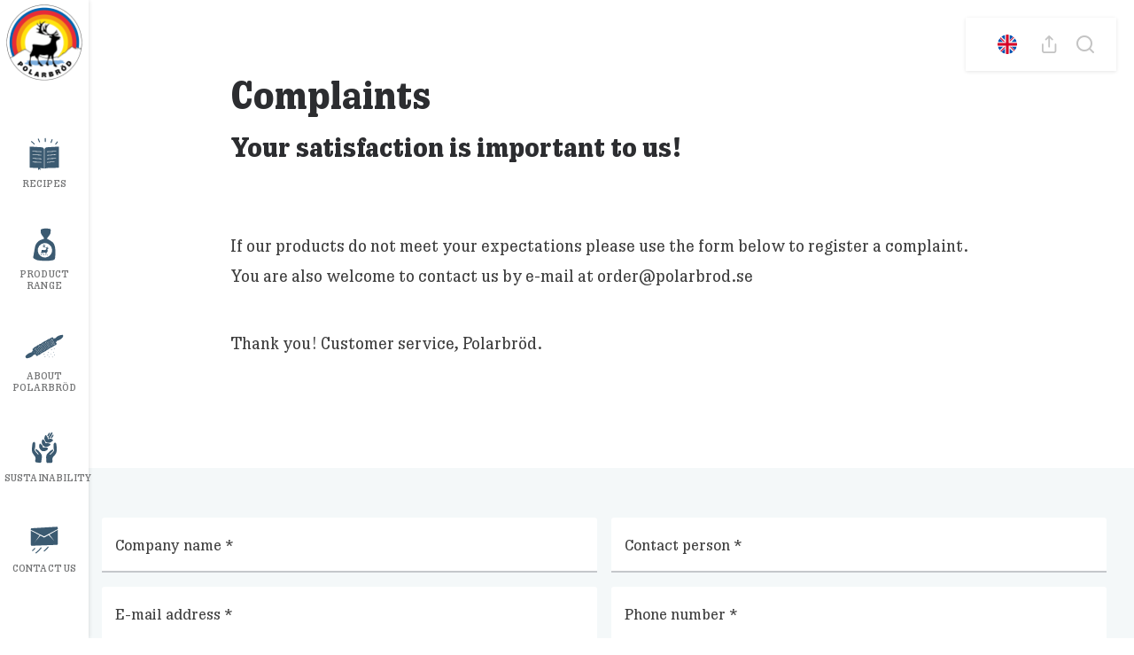

--- FILE ---
content_type: text/html
request_url: https://www.polarbrod.se/en/complaints/
body_size: 10641
content:
<!DOCTYPE html>
<html lang="sv">
<head>
    <meta charset="utf-8">
    <meta name="viewport" content="width=device-width, initial-scale=1.0">
    <meta http-equiv="X-UA-Compatible" content="IE=edge,chrome=1">
    <link rel="preconnect" href="https://www.googletagmanager.com" />
    <link rel="dns-prefetch" href="https://maxcdn.bootstrapcdn.com" />
            <title>Complaints | Polarbröd</title>
        <link rel="apple-touch-icon" sizes="180x180" href="https://www.polarbrod.se/wp-content/themes/paris/assets/images/favicon/apple-touch-icon.png">
    <link rel="icon" type="image/png" sizes="32x32" href="https://www.polarbrod.se/wp-content/themes/paris/assets/images/favicon/favicon-32x32.png">
    <link rel="icon" type="image/png" sizes="16x16" href="https://www.polarbrod.se/wp-content/themes/paris/assets/images/favicon/favicon-16x16.png">
    <link rel="mask-icon" href="https://www.polarbrod.se/wp-content/themes/paris/assets/images/favicon/safari-pinned-tab.svg" color="#5bbad5">
    <link rel="shortcut icon" href="https://www.polarbrod.se/wp-content/themes/paris/assets/images/favicon/favicon.ico">
    <meta name="msapplication-TileColor" content="#da532c">
    <meta name="msapplication-config" content="https://www.polarbrod.se/wp-content/themes/paris/assets/images/favicon/browserconfig.xml">
    <meta name="theme-color" content="#9abaa7">
    <link media="all" rel="stylesheet" href="/theme/assets/css/all.min.css?t=1760687169">
    <script src="/theme/assets/js/script.min.js?t=1760687169" defer=""></script>
    	<style>img:is([sizes="auto" i], [sizes^="auto," i]) { contain-intrinsic-size: 3000px 1500px }</style>
	<link rel="alternate" hreflang="en" href="https://www.polarbrod.se/en/complaints/" />
<script>(function(w,d,s,l,i){w[l]=w[l]||[];w[l].push({'gtm.start':new Date().getTime(),event:'gtm.js'});var f=d.getElementsByTagName(s)[0],j=d.createElement(s),dl=l!='dataLayer'?'&l='+l:'';j.async=true;j.src='https://www.googletagmanager.com/gtm.js?id='+i+dl;f.parentNode.insertBefore(j,f);})(window,document,'script','dataLayer', 'GTM-MZX3C5H');</script>
<!-- The SEO Framework by Sybre Waaijer -->
<link rel="canonical" href="https://www.polarbrod.se/en/complaints/" />
<meta name="description" content="Your satisfaction is important to us! If our products do not meet your expectations please use the form below to.." />
<meta property="og:type" content="website" />
<meta property="og:locale" content="en_US" />
<meta property="og:site_name" content="Polarbröd" />
<meta property="og:title" content="Complaints | Polarbröd" />
<meta property="og:description" content="Your satisfaction is important to us! If our products do not meet your expectations please use the form below to.." />
<meta property="og:url" content="https://www.polarbrod.se/en/complaints/" />
<meta property="og:image" content="https://www.cdnpolarbrod.se/wp-content/uploads/2023/01/cropped-polarbrod-cmyk.png" />
<meta property="og:image:width" content="512" />
<meta property="og:image:height" content="512" />
<meta property="og:image:alt" content="Polarbröd logga" />
<meta name="twitter:card" content="summary_large_image" />
<meta name="twitter:title" content="Complaints | Polarbröd" />
<meta name="twitter:description" content="Your satisfaction is important to us! If our products do not meet your expectations please use the form below to.." />
<meta name="twitter:image" content="https://www.cdnpolarbrod.se/wp-content/uploads/2023/01/cropped-polarbrod-cmyk.png" />
<meta name="twitter:image:alt" content="Polarbröd logga" />
<script type="application/ld+json">{"@context":"https://schema.org","@graph":[{"@type":"WebSite","@id":"https://www.polarbrod.se/en/#/schema/WebSite","url":"https://www.polarbrod.se/en/","name":"Polarbröd","description":"Gör världen lite godare","inLanguage":"en-US","potentialAction":{"@type":"SearchAction","target":{"@type":"EntryPoint","urlTemplate":"https://www.polarbrod.se/en/search/{search_term_string}/"},"query-input":"required name=search_term_string"},"publisher":{"@type":"Organization","@id":"https://www.polarbrod.se/en/#/schema/Organization","name":"Polarbröd","url":"https://www.polarbrod.se/en/","logo":{"@type":"ImageObject","url":"https://www.cdnpolarbrod.se/wp-content/uploads/2023/01/cropped-polarbrod-cmyk.png","contentUrl":"https://www.cdnpolarbrod.se/wp-content/uploads/2023/01/cropped-polarbrod-cmyk.png","width":512,"height":512,"contentSize":"178230"}}},{"@type":"WebPage","@id":"https://www.polarbrod.se/en/complaints/","url":"https://www.polarbrod.se/en/complaints/","name":"Complaints | Polarbröd","description":"Your satisfaction is important to us! If our products do not meet your expectations please use the form below to..","inLanguage":"en-US","isPartOf":{"@id":"https://www.polarbrod.se/en/#/schema/WebSite"},"breadcrumb":{"@type":"BreadcrumbList","@id":"https://www.polarbrod.se/en/#/schema/BreadcrumbList","itemListElement":[{"@type":"ListItem","position":1,"item":"https://www.polarbrod.se/en/","name":"Polarbröd"},{"@type":"ListItem","position":2,"name":"Complaints"}]},"potentialAction":{"@type":"ReadAction","target":"https://www.polarbrod.se/en/complaints/"}}]}</script>
<!-- / The SEO Framework by Sybre Waaijer | 17.31ms meta | 6.15ms boot -->

<style id='classic-theme-styles-inline-css'>
/*! This file is auto-generated */
.wp-block-button__link{color:#fff;background-color:#32373c;border-radius:9999px;box-shadow:none;text-decoration:none;padding:calc(.667em + 2px) calc(1.333em + 2px);font-size:1.125em}.wp-block-file__button{background:#32373c;color:#fff;text-decoration:none}
</style>
<style id='woocommerce-inline-inline-css'>
.woocommerce form .form-row .required { visibility: visible; }
</style>
<script src="https://www.polarbrod.se/wp-content/plugins/itc-consent-mode/assets/js/consent-mode.min.js?v=1.006&amp;ver=6.8.2" id="icm-scripts-js"></script>
	<noscript><style>.woocommerce-product-gallery{ opacity: 1 !important; }</style></noscript>
	<link rel="icon" href="https://www.cdnpolarbrod.se/wp-content/uploads/2023/01/cropped-polarbrod-cmyk-32x32.png" sizes="32x32" />
<link rel="icon" href="https://www.cdnpolarbrod.se/wp-content/uploads/2023/01/cropped-polarbrod-cmyk-192x192.png" sizes="192x192" />
<link rel="apple-touch-icon" href="https://www.cdnpolarbrod.se/wp-content/uploads/2023/01/cropped-polarbrod-cmyk-180x180.png" />
<meta name="msapplication-TileImage" content="https://www.cdnpolarbrod.se/wp-content/uploads/2023/01/cropped-polarbrod-cmyk-270x270.png" />
</head>

<body class="wp-singular page-template page-template-template-reklamation-EN page-template-template-reklamation-EN-php page page-id-29556 wp-theme-paris theme-paris woocommerce-no-js">
        <div id="wrapper">
        <div class="page-actions-bar">
  <ul class="tools">
        <li class="lang">
      <a onclick="openLanguage('open');">
                  <img src="/wp-content/themes/paris/assets/images/UK-flag.svg" alt="eng" width="22" height="22" />
              </a>
    </li>
    <li><a onclick="openShare('open');"><i class="icon-upload"></i></a></li>
    <li><a onclick="openSearch('open');"><i class="icon-search"></i></a></li>
  </ul>
</div><div class="user-menu" id="user-menu">
    <ul>
        <li>
            <h2 class="user-name js-user-name"></h2>
            <p class="user-points"><span class="js-user-score-left">0</span> Poäng</p>
        </li>
        <li>
            <a href="/mitt-konto/">Din profil</a>
        </li>
        <li class="register-score">
            <a href="/registrera-poang/">Registrera dina kvitton</a>
        </li>
        <li>
            <a href="/din-historik/">Se din historik</a>
        </li>
    </ul>
</div>      
        <header id="header">
            <div class="container-fluid">
                <div class="logo">
                    <a href="https://www.polarbrod.se/en/" class="no-pushstate">
                        <img src="https://www.polarbrod.se/wp-content/themes/paris/assets/images/logo-polarbrod.png" width="100" height="100" alt="Polarbröd">
                    </a>
                </div>

                <div class="header-left">
                    <a class="nav-opener" alt="Menu">
                        <div class="opener-text">MENY</div>
                        <div class="opener"><span></span></div>
                    </a>

                    <button class="user-button" aria-label="Open user menu">
    <a href="/polarbutiken/" class="avatar">
        <img src="/theme/assets/images/avatar-placeholder.png" alt="User avatar" class="avatar__img">
</a>

    <div class="user-info">
        <span class="user-name js-user-name"></span>
        <span class="user-points"><span class="js-user-score-left"></span> Poäng</span>
    </div>
</button>                </div>

                <div class="header-right">
                    <div id="header-cart-mobile">
                        <a href="https://www.polarbrod.se/en/cart/" title="View your shopping cart"></a>
<span class="count"></span>                    </div>

                    <a class="btn-search">
                        <i class="icon-search"></i>
                        <div class="close-search">
                            <span></span>
                            <span></span>
                        </div>
                    </a>
                </div>

                <div id="search-wrapper" class="search-wrapper">
                    <form role="search" method="get" id="searchform" class="searchform" action="https://www.polarbrod.se/en/">
                        <input type="search" id="header-search" name="s" aria-label="Search through site content" placeholder="Sök">
                    </form>

                    <button class="clear-search" onclick="document.getElementById('header-search').value = ''">rensa</button>
                </div>

                <div id="navigation-wrapper" class="navigation-wrapper">
                    <div class="nav-slide side-block">
                        <nav class="side-nav">
                            <ul>
                                <li id="menu-item-3292" class="menu-recipe menu-item menu-item-type-custom menu-item-object-custom menu-item-3292"><a href="https://www.polarbrod.se/en/foodservice-recipes/">Recipes</a></li>
<li id="menu-item-15483" class="menu-products menu-item menu-item-type-custom menu-item-object-custom menu-item-has-children menu-item-15483"><a href="#">Product Range</a>
<div class='drop'><div class='menu-background'></div><div class='holder'><strong class='nav-title'></strong><a class='back'><span>Back</span></a><a class='close'>stäng av</a><ul class='sub-menu'>
	<li id="menu-item-17247" class="menu-item menu-item-type-custom menu-item-object-custom menu-item-17247"><a href="https://www.polarbrod.se/en/foodservice-products/">Products</a></li>
</ul></div></div>
</li>
<li id="menu-item-16308" class="menu-about menu-item menu-item-type-custom menu-item-object-custom menu-item-has-children menu-item-16308"><a href="#">About Polarbröd</a>
<div class='drop'><div class='menu-background'></div><div class='holder'><strong class='nav-title'></strong><a class='back'><span>Back</span></a><a class='close'>stäng av</a><ul class='sub-menu'>
	<li id="menu-item-3104" class="menu-item menu-item-type-post_type menu-item-object-page menu-item-3104"><a href="https://www.polarbrod.se/en/about-polarbrod/">About Polarbröd</a></li>
	<li id="menu-item-15322" class="menu-item menu-item-type-post_type menu-item-object-page menu-item-15322"><a href="https://www.polarbrod.se/en/about-polarbrod/quality-and-standards/">Quality and standards</a></li>
	<li id="menu-item-17246" class="menu-item menu-item-type-post_type menu-item-object-page menu-item-17246"><a href="https://www.polarbrod.se/en/how-we-bake/">How we bake</a></li>
</ul></div></div>
</li>
<li id="menu-item-3103" class="menu-sustainability menu-item menu-item-type-post_type menu-item-object-page menu-item-3103"><a href="https://www.polarbrod.se/en/sustainability/">Sustainability</a></li>
<li id="menu-item-16306" class="menu-contact menu-item menu-item-type-custom menu-item-object-custom menu-item-16306"><a href="https://www.polarbrod.se/en/contact/">Contact us</a></li>
                            </ul>
                        </nav>

                        <div id="mobile-languages">
                            <div><a href="https://www.polarbrod.se/en/complaints/" class="no-pushstate"><div class="flag active"><img src="/wp-content/themes/paris/assets/images/UK-flag.svg" alt="en-flag" height="20" width="20" /></div></a></div><div><a href="/no/" class="no-pushstate"><div class="flag "><img src="/wp-content/themes/paris/assets/images/Nor-flag.svg" alt="no-flag" height="20" width="20" /></div></a></div><div><a href="/" class="no-pushstate"><div class="flag "><img src="/wp-content/themes/paris/assets/images/Swe-flag.svg" alt="sv-flag" height="20" width="20" /></div></a></div>                        </div>
                    </div>
                </div>
            </div>
        </header>
	<main id="main">
		<!-- Search Window -->
		<div id="show-search" class="pop-down">
			<a class="close" onclick="closeSearch()">stäng av</a>

			<div class="search-bar">
				<form role="search" method="get" id="searchform" class="searchform" action="https://www.polarbrod.se/en/">
					<input type="search" id="site-search" name="s" aria-label="Search through site content">
				</form>

				<button class="clear-search" onclick="document.getElementById('site-search').value = ''">rensa</button>
			</div>
		</div>

		<!-- Share Window -->
		<div id="show-share" class="pop-down">
			<a class="close" onclick="closeShare()">stäng av</a>

			<div class="container">
				<h2>Dela</h2>

				<div class="row">
					
					<div class="col-md-4">
						<a target="_blank" href="http://www.facebook.com/sharer/sharer.php?u=https%3A%2F%2Fwww.polarbrod.se%2Fen%2Fcomplaints%2F" class="btn btn-blue" rel="noopener"><i class="icon-facebook-sq"></i> Facebook</a>
					</div>

					<div class="col-md-4">
						<a target="_blank" href="http://www.twitter.com/share?url=https%3A%2F%2Fwww.polarbrod.se%2Fen%2Fcomplaints%2F" class="btn btn-blue" rel="noopener"><i class="icon-twitter"></i> Twitter</a>
					</div>

					<div class="col-md-4">
						<a href="mailto:?subject=Lorem%20Ipsum%20Dolor&amp;bodyhttps%3A%2F%2Fwww.polarbrod.se%2Fen%2Fcomplaints%2F" class="btn btn-blue"><i class="icon-mail"></i> Mail</a>
					</div>
				</div>
			</div>
		</div>

		<!-- Language Window -->
		<div id="show-language" class="pop-down">
			<a class="close" onclick="closeLanguage()">stäng av</a>

			<div class="container">
				<div class="row">
					<div class="col-md-4"><a href="https://www.polarbrod.se/en/complaints/" class="no-pushstate"><div class="flag active"><img src="/wp-content/themes/paris/assets/images/UK-flag.svg" alt="en-flag" width="46" height="46" /></div><p>Export</p></a></div><div class="col-md-4"><a href="/no/" class="no-pushstate"><div class="flag "><img src="/wp-content/themes/paris/assets/images/Nor-flag.svg" alt="no-flag" width="46" height="46" /></div><p>Polarbröd Norge</p></a></div><div class="col-md-4"><a href="/" class="no-pushstate"><div class="flag "><img src="/wp-content/themes/paris/assets/images/Swe-flag.svg" alt="sv-flag" width="46" height="46" /></div><p>Svenska</p></a></div>				</div>
			</div>
		</div>

		<div class="content-block"><div class="itc-paris-block classic-editor-block white" data-itc-paris-block="classic-editor-block" data-itc-paris-block-js="" data-itc-paris-block-css="">
<div class="container sm left">
    <header>
        <h2>Complaints</h2>    </header>
    <div class="content-block">
        <h3>Your satisfaction is important to us!</h3>
<p>If our products do not meet your expectations please use the form below to register a complaint. You are also welcome to contact us by e-mail at order@polarbrod.se</p>
<p>Thank you! Customer service, Polarbröd.</p>
    </div>
</div>
</div></div>
		<div id="form_container_error" class="container sm left">
		<p><strong>Vänligen fyll i alla obligatoriska fält.</strong></p>
		</div>
		<div id="form_container_success" class="container sm left">
		<p><strong>Thanks! We have now received your information and will get back to you as soon as we can, within 10 working days at the latest.</strong></p>
		</div>
		<div id="reklamation-form">
			<form name="form-fields" id="rek-form" class="form-validation" enctype="multipart/form-data">
				
				<input type="hidden" id="form-url" value="https://www.polarbrod.se/_request/?section=centuri9&_wpnonce=5309e33ab2">
				<input type="hidden" id="file-url" value="https://www.polarbrod.se/_request/?section=files&_wpnonce=5309e33ab2">
				<input type="hidden" name="form-name" value="storhushall">
				<input type="hidden" name="language" value="en">

				<div class="form_body">

					<ul id="rek_form_body">
						<li class="field_left_half field">
							<label class="field_label" for="company-name">Company name *</label>
							<input type="text" name="company-name" mandatory="1" mandatory_text="Add company name" />
						</li>

						<li class="field_right_half field">
							<label class="field_label" for="contact-person">Contact person *</label>
							<input type="text" name="contact-person" mandatory="1" mandatory_text="Add contact person" />
						</li>

						<li class="field_left_half field">
							<label class="field_label" for="email">E-mail address *</label>
							<input type="text" name="email" mandatory="1" mandatory_text="Add e-mail address" />
						</li>

						<li class="field_left_half field">
							<label class="field_label" for="phone">Phone number *</label>
							<input type="text" name="phone" mandatory="1" mandatory_text="Add phone number" />
						</li>

						<li class="field_right_half field">
							<label class="field_label" for="product_name">Article/Product *</label>
							<input type="text" name="product_name" mandatory="1" mandatory_text="Add Article/Product" />
						</li>

						<li class="field_left_half field">
							<label class="field_label" for="quantity">Quantity *</label>
							<input type="text" name="quantity" mandatory="1" mandatory_text="Add Quantity" />
						</li>

						<li class="field_right_half field select_field">
							<select name="unit" id="product_fault"  class="required-input" mandatory="1" mandatory_text="Choose Unit">
								<option value="">Unit *</option>
								<option value="packaging">Packaging</option>
								<option value="box">Box</option>
								<option value="pallet">Pallet</option>
							</select>
						</li>

						<li class="field_left_half field">
							<label class="field_label" for="order-number">Order number *</label>
							<input type="text" name="order-number" mandatory="1" mandatory_text="Add Order number" />
						</li>

						<li class="field_right_half field">
							<label class="field_label" for="batch-number">Batch number *</label>
							<input type="text" name="batch-number" mandatory="1" mandatory_text="Add Batch number" />
						</li>

						<div id="lot_code_info">
							<img src="https://www.polarbrod.se/wp-content/themes/paris/assets/images/lot-kod2.jpg">

							<p>In order to guarantee the quality of our ingredients and products, we have a traceability system that enables us to trace the relevant product all the way from raw ingredient to shop. So please look for the LOT code, as it is known, stamped on your bag (see picture) and enter the code in the relevant field.</p>
						</div>

						<li class="full_field field">
							<label class="field_label" for="lot-code">Lot code *</label>
							<input type="text" name="lot-code" mandatory="1" mandatory_text="Add Lot code">
						</li>

						<li class="full_field file_field">
							<div class="fileupload">
								<label for="uploaded_file" style="display:block">Attach images or documents, max 10 MB</label>
								<input type="hidden" id="fileInput" name="uploaded_file" />
								<a id="uploadfile" class="btn btn_load_more" href="#">Choose files</a>
								<p id="fileinfo"></p>
							</div>
						</li>

						<li class="full_field field">
							<label class="field_label">Explanation of complaint *</label>

							<textarea name="explanation-of-complaint" resizeable="no" mandatory="1" mandatory_text="Add explanation of complaint"></textarea>
						</li>

						<li class="full_field field">
							<p>In order to deal with your case, we need to store your personal data (name, address, e-mail address, telephone number). Your personal data will be stored digitally and only necessary persons will have access to it. Your data will be stored while we process your case and will subsequently be deleted. Providing personal data is voluntary, but we need it to enable us to deal with your case. You are entitled to withdraw your consent (right to be forgotten). You are also entitled to access your personal data, to have it corrected and to restrict or object to processing.<br/><br/></p>

							<div class="fullwidth samtycker_lagra_personuppgifter">
								<input type="checkbox" name="samtycker_lagra_personuppgifter" id="samtycker_lagra_personuppgifter" mandatory="1" mandatory_text="För att vi ska kunna hantera ditt ärende behöver du samtycka till att Polarbröd lagrar dina personuppgifter (namn, adress, e-postadress, telefonnummer)." />
								<label class="consent_label" for="samtycker_lagra_personuppgifter">I consent to Polarbröd storing my personal data (name, address, e-mail address, telephone number) in order to deal with my case.</label>
							</div>
						</li>

						<li class="full_field" id="form_error" style="display:none;">
							<td class="fullwidth">
								<textarea disabled="disabled" resizeable="no" class="input-missing" style="height: 65px;border: 1px solid #f30;"></textarea>
							</td>
						</li>

						<li class="send_complaint_button full_field">
							<input type="submit" class="btn btn_load_more" id="btn-submit-form-reklamation" name="submit" value="Send">
						</li>
					</ul>
				</div>
			</form>
		</div>
	</main>
	<style>
	.samtycker_lagra_personuppgifter div.itc-tooltip {top: -66px;}

	.samtycker_lagra_personuppgifter label {
		pointer-events: auto;
	}
	.page-template-template-reklamation .full_field.field {position:relative;}
	div.itc-tooltip {
	font-weight:normal; min-width: 150px;position:absolute; top:-16px; text-align:center; padding-top:6px; z-index:1; right:5px; color:#fff; display:inline-block;
	font-size:12px;
	-webkit-animation-duration: 0.8s;
	animation-duration: 0.8s;
	-webkit-animation-iteration-count: infinite;
	animation-iteration-count: infinite;

	-webkit-animation-name: bounce_tooltip;
	animation-name: bounce_tooltip;
	opacity:1!important;
	}
	#lot_code_box div.itc-tooltip {top: 154px;}
	#form_table tr td.fileupload div.itc-tooltip {right: auto;left: 5px;}
	#fileinfo { margin: 0;}
	.file_field { padding: 10px 0 0; }
	.kompensation { margin: 10px 0 0; }
	/*form end */

	@-webkit-keyframes bounce_tooltip {
	0% {
		-webkit-transform: translate3d(0,-6px,0);
		transform: translate3d(0,-6px,0);
	}
	50% {
		-webkit-transform: translate3d(0, 0px, 0);
		transform: translate3d(0, 0px, 0);
	}
	100% {
		-webkit-transform: translate3d(0,-6px,0);
		transform: translate3d(0,-6px,0);
	}
	}

	@keyframes bounce_tooltip {
	0% {
		-webkit-transform: translate3d(0,-6px,0);
		transform: translate3d(0,-6px,0);
	}
	50% {
		-webkit-transform: translate3d(0, 0px, 0);
		transform: translate3d(0, 0px, 0);
	}
	100% {
		-webkit-transform: translate3d(0,-6px,0);
		transform: translate3d(0,-6px,0);
	}
	}

	#form_container_success p {
		font-size: 30px;
		line-height: 1.3;
	}

	#form_container_error p {
		font-size: 30px;
		line-height: 1.3;
	}
	</style>
	<script src="https://code.jquery.com/jquery-1.9.1.min.js"></script>
	<script src="/wp-content/themes/paris/assets/js/vendor/SimpleAjaxUploader.min.js"></script>
	<script src="https://ajax.googleapis.com/ajax/libs/jqueryui/1.9.2/jquery-ui.min.js" type="text/javascript"></script>
	<link href="https://ajax.googleapis.com/ajax/libs/jqueryui/1.9.2/themes/flick/jquery-ui.css" rel="Stylesheet" type="text/css" />
	<script>

		var rek_forms = {
		'init':function()
		{
			var rekFormHandler = document.querySelectorAll('.field input, .field select, .field textarea');

			Array.prototype.forEach.call( rekFormHandler, function( element ) {

				element.addEventListener('focus', function( event ) {
					element.parentNode.classList.add('input-focused');
				}, true);
				element.addEventListener('blur', function( event ) {
					if ( element.value.length < 1 ) {
						element.parentNode.classList.remove('input-focused');
					}
				}, true);
			});

			var inputs = document.querySelectorAll( '.inputfile' );

			Array.prototype.forEach.call( inputs, function( input )
			{
			var label	 = input.nextElementSibling,
			labelVal = label.innerHTML;

			input.addEventListener( 'change', function( e )
				{
				var fileName = '';
				if( this.files && this.files.length > 1 )
					fileName = ( this.getAttribute( 'data-multiple-caption' ) || '' ).replace( '{count}', this.files.length );
				else
					fileName = e.target.value.split( '\\' ).pop();

				// if( fileName )
				//     label.querySelector( 'span' ).innerHTML = fileName;
				// else
				//     label.innerHTML = labelVal;
			});
			});
		},
		}
		rek_forms.init();

		//Initialize Selectbox
		if(elementExsist('#product_fault')) {

			// $("#request_type").selectbox();

			$("#product_fault").change( function() {
				if ( $(this).val() == '10125' ) { //Mögel
					$("#mogel_datum").attr({'mandatory':1, 'mandatory_text':'Ange datum (YYYY-mm-dd)','mandatory_regexp':'^[0-9]{4}\-[0-9]{2}\-[0-9]{2}$'}).css('display','block');
				} else {
					$("#mogel_datum").css('display','none').removeAttr('mandatory');
				}
			});
		}


		function elementExsist(element) {
		if($(element).length > 0) {return true;}
		else {return false;}
		}
		function checkForm($form)
		{
		var form_check = 1;
		$form.find('div.itc-tooltip').remove();
		var $form_element;
		$form.find('.input-missing').removeClass('input-missing');
		$form.find('input[mandatory=1]:visible,tel[mandatory=1]:visible,textarea[mandatory=1]:visible,select[mandatory=1]:visible').each(function(e)
			{
			$form_element = $(this);
			if ($form_element.attr("type") == "text" & $form_element.val() == "")
			{
				if ($form_element.is('[mandatory_text]') == true) insertToolTip($form_element,$form_element.attr('mandatory_text'));
				else insertToolTip($form_element,'');
				form_check = -1;
				return false;
			}
			else if ($form_element.get(0).tagName == "TEXTAREA" && $form_element.val() == "") {
				if ($form_element.is('[mandatory_text]') == true) insertToolTip($form_element,$form_element.attr('mandatory_text'));
				else insertToolTip($form_element,'');
				form_check = -1;
				return false;
			}
			else if ($form_element.get(0).tagName == "SELECT" && $form_element.find('option:selected').val() == "") {
				if ($form_element.is('[mandatory_text]') == true) insertToolTip($form_element,$form_element.attr('mandatory_text'));
				else insertToolTip($form_element,'');
				form_check = -1;
				return false;
			}
			else if ($form_element.attr("type") == "hidden" & $form_element.val() == "") {
				console.log('val: '+$form_element.val()+' name:'+$form_element.attr('name'));
				if ($form_element.is('[mandatory_text]') == true) insertToolTip($form_element,$form_element.attr('mandatory_text'));
				else insertToolTip($form_element,'');
				form_check = -1;
				return false;
			}
			else if ($form_element.attr("type") == "number" && isValidNumber($form_element) < 0) {
				var error = isValidNumber($form_element);
				if (error == -2) insertToolTip($form_element,'Value to low to nearest registration');
				else if (error == -3) insertToolTip($form_element,'Value to high to nearest registration');
				else
				{
					if ($form_element.is('[mandatory_text]') == true) insertToolTip($form_element,$form_element.attr('mandatory_text'));
					else insertToolTip($form_element,'');
				}

				form_check = -1;
				return false;
			}
			else if ($form_element.attr("type") == "password" & $form_element.val() == "") {
				if ($form_element.is('[mandatory_text]') == true) insertToolTip($form_element,$form_element.attr('mandatory_text'));
				else insertToolTip($form_element,'');
				form_check = -1;
				return false;
			}
			else if ($form_element.attr("type") == "checkbox" && !$form_element.prop('checked')) {
				if ($form_element.is('[mandatory_text]') == true) insertToolTip($form_element,$form_element.attr('mandatory_text'));
				else insertToolTip($form_element,'');
				form_check = -1;
				return false;
			}
			else if ($form_element.attr("type") == "tel" & $form_element.val() == "") {
				if ($form_element.is('[mandatory_text]') == true) insertToolTip($form_element,$form_element.attr('mandatory_text'));
				else insertToolTip($form_element,'');
				form_check = -1;
				return false;
			}
			else if ($form_element.get(0).tagName == "TEXTAREA" & $form_element.val() == "") {
				if ($form_element.is('[mandatory_text]') == true) insertToolTip($form_element.parent().parent(),$form_element.attr('mandatory_text'));
				else insertToolTip($form_element.parent().parent(),'');
				form_check = -1;
				return false;
			}
			else if ($form_element.attr("type") == "email" & isValidEmail($form_element.val()) == false)
			{
				if ($form_element.is('[mandatory_text]') == true) insertToolTip($form_element,$form_element.attr('mandatory_text'));
				else insertToolTip($form_element,'');
				form_check = -1;
				return false;
			}
			else if ($form_element.is('[mandatory_regexp]') == true)
			{
				var pattern = new RegExp($form_element.attr('mandatory_regexp'));
				if(!pattern.test($form_element.val()))
				{
				if ($form_element.is('[mandatory_text]') == true) insertToolTip($form_element,$form_element.attr('mandatory_text'));
				else insertToolTip($form_element,'');
				form_check = -1;
				return false;
				}
			}
		});

		if (form_check == -1) {
			// scrollToElement($form_element);
			setTimeout(function(){
			$form_element.focus();
			},300);
			return false;
		}
		else if (form_check == -2) return false;
			else return true;
		}

		function insertToolTip(target_selector,message)
		{
		var $element = $(target_selector);
		if (message == '') message = 'Mandatory field';
		var tooltip = '<div class="itc-tooltip">';
		tooltip += '<div style="position:relative;display:inline;"><span style="background:#de4646;padding: 5px;line-height: 20px;display: inline-block;">'+message+'</span>';
		tooltip += '<div style="width:0;height:0;border-left: 7px solid transparent;border-right: 7px solid transparent;border-top: 7px solid #de4646;position: absolute;left: 50%;margin-left:-3px;margin-top: -1px;"></div>';
		tooltip += '</div>';
		tooltip += '</div>';

		$element.addClass('input-missing');
		var $tooltip_holder = $element.parent();

		if ($tooltip_holder.find('div.itc-tooltip').length == 0)
		{
			$tooltip_holder.append(tooltip);
		}
		}

		function isValidNumber($element)
		{
		var value = parseInt($element.val());
		//console.log('isValidNumber: '+$element.attr('name'),value);
		if (value == '' && value != 0) { return -1; }
		else if (isNaN(value)) { return -1; }
			else if ($element.is('[min]') == true && value < parseInt($element.attr('min'))) return -2;
			else if ($element.is('[max]') == true && value > parseInt($element.attr('max'))) return -3;
				else return 1;
		}

		function isValidEmail(str) {
		var RegExp = /^((([a-z]|[0-9]|!|#|$|%|&|'|\*|\+|\-|\/|=|\?|\^|_|`|\{|\||\}|~)+(\.([a-z]|[0-9]|!|#|$|%|&|'|\*|\+|\-|\/|=|\?|\^|_|`|\{|\||\}|~)+)*)@((((([a-z]|[0-9])([a-z]|[0-9]|\-){0,61}([a-z]|[0-9])\.))*([a-z]|[0-9])([a-z]|[0-9]|\-){0,61}([a-z]|[0-9])\.)[\w]{2,4}|(((([0-9]){1,3}\.){3}([0-9]){1,3}))|(\[((([0-9]){1,3}\.){3}([0-9]){1,3})\])))$/i
		if(RegExp.test(str)) return true;
		else return false;
		}

		$(document).ready(function()
		{
		$(".datepicker").datepicker({
			dateFormat: 'yy-mm-dd',
			firstDay: 1
		});

		$('#btn-submit-form-reklamation').on('click', function() {
			var $form = $('#rek-form');
			if ( checkForm($form) ) {
			$('#btn-submit-form-reklamation').parent().find('.overlay:first').show();
			$.post($('#form-url').val(), $form.serialize(), function(response)
				{
				response = $.trim(response);//response.replace(/\s/g,"");
				setTimeout(function(){
					$('#btn-submit-form-reklamation').parent().find('.overlay:first').fadeOut(300);

					if (response == 'sent!') {
					$('#form_container_error').hide();
					$('#rek_form_body').hide();
					$('.content-block').hide();
					$('#form_container_success').show();
					} else {
					//console.log(response);
					if (response == 'error1') var error_message = 'Ett fel hittades på din uppladdade bild, försök igen eller kontakta administratör. (E1)';
					else if (response == 'error2') var error_message = 'Ett fel internt fel uppstod, försök igen eller kontakta administratör. (E2)';
						else var error_message = 'Ett fel uppstod, försök gärna igen.';
					// $('#form_error td:first textarea:first').val('Ett fel uppstod. Maxstorleken på bild är 4 mb.');
					console.log(error_message);
					$('#form_error textarea:first').val(error_message);
					$('#form_error').show();
					// console.log(response);
					}
					},500);
			});
			}
			return false;
		});

		if ( elementExsist($('#file-url')) ) {

			$(document).on('click', '.btn-remove-file', function() {
			$(this).remove();
			return false;
			});

			var sizeBox = document.getElementById('sizeBox'),
			progress = document.getElementById('progress');

			var uploader = new itc_ss.SimpleUpload({
			button: 'uploadfile',
			url: $('#file-url').val(),
			name: 'uploadfile',
			multiple: true,
			responseType: 'json',
			allowedExtensions: ['jpg', 'jpeg', 'png', 'gif', 'doc', 'docx', 'pdf'],
			maxSize: 9024,
			hoverClass: 'ui-state-hover',
			focusClass: 'ui-state-focus',
			disabledClass: 'ui-state-disabled',
			onSubmit: function(filename, extension) {
				this.setFileSizeBox(sizeBox);
				this.setProgressBar(progress);
			},
			onComplete: function(filename, response) {
				if (!response) {
				alert(filename + 'upload failed');
				return false;
				} else {
				//$('#fileinfo').text('Vald fil: '+filename);
				//$('#fileInput').val(response.file);

				var count = $('#fileinfo .btn-remove-file').length+1;
				$('#fileinfo').append('<span style="cursor:pointer;" class="btn-remove-file"><i class="fa fa-times-circle" aria-hidden="true"></i> '+filename+'<input type="hidden" name="uploaded_files[]" value="'+response.file+'"><br></span>');
				$('#fileinfo').css('fontSize','12px');
				$('#fileinfo').css('width','100%');

				}
			}
			});
		}
	});
	</script>

<footer id="footer">
		<div class="container">

            
                            <div class="itc-paris-block footer_polarbrod" data-itc-paris-block="footer_polarbrod" data-itc-paris-block-js="plugin" data-itc-paris-block-css="plugin">
<div class="footer__container">
    <div class="footer__left">
        <div class="footer__footer-logo-container">
                            <a href="https://www.polarbrod.se/en/" aria-label="Polarbröd Startsida">
                    <img decoding="async" class="footer__footer-logo" loading="lazy" height="109" width="109" src="https://www.cdnpolarbrod.se/wp-content/uploads/2023/10/logo-polarbrod-sv.png" alt="Polarbröd logga" title="logo-polarbrod">
                </a>
                    </div>

        <div class="footer__left-text">
                            <p>Polarbröd is a family business with a century-old tradition of northen entrepreneurship and bread culture. We have been around for five generations and want to be around for just as long. The modern company has grown from a small family bakery to become Sweden&#8217;s third largest producer of bread.</p>
                    </div>
    </div>

    <div class="footer__right">
        <div class="footer__top desktop">
            <div class="footer__top-quote">
                                    <p>Polarbröd &#8211; Taste the north!</p>
                            </div>
        </div>
        <div class="footer__bottom">
                            <div class="footer__col">
                    <div class="footer__col-content">
                        <div class="footer__col-header-wrapper">
                                                            <h2 class="footer__col-header contact">
                                    Polarbröd AB                                </h2>
                            
                            <div class="open__icon">
                                <span></span>
                                <span></span>
                            </div>
                        </div>

                        <div class="footer__col-text-wrapper contact">
                            <div class="footer__col-text">
                                                                                                                                                        <p class="contacts-text">
                                                942 36 Älvsbyn                                            </p>
                                                                                                                                                                <a href="tel:010-450 60 00">
                                                010-450 60 00                                            </a>
                                                                                                                                                                <a href="mailto:info@polarbrod.se">
                                                info@polarbrod.se                                            </a>
                                                                                                                                        </div>
                        </div>
                    </div>
                </div>
            
            
            
            
            
            <div class="footer__col socials">
                <div class="footer__col-content socials">
                    <div class="footer__col-header-wrapper socials">
                                                    <h2 class="footer__col-header">
                                Follow us                            </h2>
                                            </div>

                    <div class="footer__col-text-wrapper socials">
                        <div class="footer__col-text">
                                                            <ul class="list-inline social-networks">
                                                                            <li>
                                            <a href="https://www.facebook.com/polarbrod.sverige/" target="_blank" rel="noopener noreferrer" class="facebook">
                                                <span class="icon-facebook-sq"></span>
                                            </a>
                                        </li>
                                                                            <li>
                                            <a href="https://www.instagram.com/polarbrod/" target="_blank" rel="noopener noreferrer" class="instagram">
                                                <span class="icon-instagram"></span>
                                            </a>
                                        </li>
                                                                            <li>
                                            <a href="https://www.tiktok.com/@polarbrod_officiella" target="_blank" rel="noopener noreferrer" class="tiktok">
                                                <span class="icon-tiktok"></span>
                                            </a>
                                        </li>
                                                                            <li>
                                            <a href="https://www.youtube.com/user/PolarbrodAB" target="_blank" rel="noopener noreferrer" class="youtube">
                                                <span class="icon-youtube"></span>
                                            </a>
                                        </li>
                                                                    </ul>
                                                    </div>
                    </div>
                </div>
            </div>
        </div>
    </div>
</div></div>                    </div>

        <div class="footer-frame">
            <div class="container container-frame">
                <div class="row">
                    <div class="col-lg-3">
        <!--                    <ul class="list-inline social-networks">
                                                            <li><a href="https://www.facebook.com/polarbrod.sverige/" target="_blank" rel="noopener"><span class="icon-facebook-sq"></span></a></li>
                            
                                                            <li><a href=" https://www.instagram.com/polarbrod/" target="_blank" rel="noopener"><span class="icon-instagram"></span></a></li>
                            
                            <li><a href="https://www.youtube.com/user/PolarbrodAB" target="_blank" rel="noopener"><span class="icon-youtube"></span></a></li>
                        </ul> -->
                    </div>
                    <div class="col-lg-6">
                        <ul class="list-inline footer-links">
                                                                <li><a href="/en/cookies/">About cookies</a></li>
                                    <li><a href="#" class="itc_cm-show">Cookie settings</a></li>
                                                            </ul>
                    </div>
                    <div class="col-lg-3"></div>
                </div>
            </div>
        </div>

    </footer>

    <script type="speculationrules">
{"prefetch":[{"source":"document","where":{"and":[{"href_matches":"\/en\/*"},{"not":{"href_matches":["\/wp-*.php","\/wp-admin\/*","\/wp-content\/uploads\/*","\/wp-content\/*","\/wp-content\/plugins\/*","\/wp-content\/themes\/paris\/*","\/en\/*\\?(.+)"]}},{"not":{"selector_matches":"a[rel~=\"nofollow\"]"}},{"not":{"selector_matches":".no-prefetch, .no-prefetch a"}}]},"eagerness":"conservative"}]}
</script>
<script>if('itc_cm' in window){itc_cm.init({cm_id:'cc_pref2',blog_id:1,lang:'en',setting_selector:'.itc_cm-show',category_cbs:{"functional": {"gtm_terms" : [],"cb" : function(){}},"necessary": {"gtm_terms" : [],"cb" : function(){}},"tracking": {"gtm_terms" : ["analytics_storage"],"cb" : function(){}},"marketing": {"gtm_terms" : ["ad_storage"],"cb" : function(){}}}});}</script>	<script>
		(function () {
			var c = document.body.className;
			c = c.replace(/woocommerce-no-js/, 'woocommerce-js');
			document.body.className = c;
		})();
	</script>
	<link rel='stylesheet' id='wc-blocks-style-css' href='https://www.polarbrod.se/wp-content/plugins/woocommerce/assets/client/blocks/wc-blocks.css?ver=wc-10.4.3' media='all' />
<script src="https://www.polarbrod.se/wp-content/plugins/itc-paris/frontend/js/paris-loader.min.js?theme_url=https%3A%2F%2Fwww.polarbrod.se%2Fwp-content%2Fthemes%2Fparis%2Fparis&amp;block_url=https%3A%2F%2Fwww.polarbrod.se%2Fwp-content%2Fthemes%2Fparis%2Fparis_blocks&amp;t=1760687169&amp;ver=6.8.2" id="paris-loader-js"></script>
    <script src="/wp-content/themes/paris/assets/js/fslightbox.js"></script>
    <span id="wp-admin-bar-notes"></span>
</body>
</html>

--- FILE ---
content_type: application/javascript
request_url: https://www.polarbrod.se/theme/assets/js/script.min.js?t=1760687169
body_size: 5252
content:
if("NodeList"in window&&!NodeList.prototype.forEach&&(console.info("polyfill for IE11"),NodeList.prototype.forEach=function(e,t){t=t||window;for(var n=0;n<this.length;n++)e.call(t,this[n],n,this)}),!("itc_lazyload"in window)||"object"!=typeof window.itc_lazyload){var itc_lazyload={listeners:!1,device:!1,pr:window.devicePixelRatio>1?"2x":"1x",webp_support:!1,is_ie:navigator.userAgent.indexOf("Trident")>-1,is_image_in_viewport:function(e){var t=e.getBoundingClientRect();windowHeight=window.innerHeight||document.documentElement.clientHeight;return!(Math.floor(100-(t.top>=0?0:t.top)/(+-t.height/1)*100)<1||Math.floor(100-(t.bottom-windowHeight)/t.height*100)<1)},search:function(){var e=itc_lazyload;if(null!==(check_images=document.querySelectorAll("img[data-src].itc_lazy")))for(var t=0;t<check_images.length;t++){var n=check_images[t];if(e.is_image_in_viewport(n)&&!n.classList.contains("itc_lazy_loaded")){if(!e.webp_support)for(var o=0;o<n.attributes.length;o++){var i=n.attributes[o];if(i.name.indexOf("src")>-1){var c=/\-o([jpegpnf]{3,4})\.webp/g;i.value.match(c)&&(i.value=i.value.replace(c,".$1"))}}if(e.is_ie)null!==(ds=n.getAttribute("data-src"))&&(n.setAttribute("src",ds),n.removeAttribute("data-src"));else{var r=e.get_src_sets(n);n.setAttribute("srcset",r.src_set),r.sizes&&n.setAttribute("sizes",r.sizes)}n.classList.add("itc_lazy_loaded")}}if(null!==(bg=document.getElementsByClassName("defer-background")))for(t=0;t<bg.length;t++){var s=bg[t];null!==s.getAttribute("data-src")&&(s.style.backgroundImage="url("+s.getAttribute("data-src")+")")}e.listeners&&0===document.querySelectorAll("img[data-src].itc_lazy").length&&document.querySelectorAll("img[data-srcset]")?e.remove_listeners():e.listeners||e.add_listeners()},get_src_sets:function(e){for(var t=itc_lazyload,n=!1,o=["-"+t.device+t.pr,"-"+t.device,""],i=0;i<o.length;i++)null!==(s=e.getAttribute("data-srcset"+o[i]))&&(n={src_set:s,sizes:null!==(si=e.getAttribute("sizes-"+o[i]))&&si});return n},add_listeners:function(){for(var e in ar=["load","resize","scroll"])window.addEventListener(ar[e],itc_lazyload.search);itc_lazyload.listeners=!0},remove_listeners:function(){for(var e in ar=["DOMContentLoaded","load","resize","scroll"])window.removeEventListener(ar[e],itc_lazyload.search);itc_lazyload.listeners=!1},init:function(){"itc_paris"in window&&"object"==typeof window.itc_paris?(itc_lazyload.device=itc_paris.is_mobile?"m":"d",itc_lazyload.search()):window.addEventListener("DOMContentLoaded",(function(){itc_lazyload.device=itc_paris.is_mobile?"m":"d",itc_lazyload.search()}))}},webP=new Image;webP.onload=webP.onerror=function(){itc_lazyload.webp_support=2==webP.height,itc_lazyload.init()},webP.src="[data-uri]"}setTimeout((function(){document.body.classList.add("page-ready")}),800);var itc_navigation={wrapper:document.getElementById("navigation-wrapper"),current_slide:0,init:function(){if((searchButton=document.querySelector(".btn-search"))&&(searchWrapper=document.querySelector("#search-wrapper"),searchButton.addEventListener("click",(function(e){searchWrapper.classList.contains("active-search")?(searchWrapper.classList.remove("active-search"),searchButton.classList.remove("active-search-icon")):(searchWrapper.classList.add("active-search"),searchButton.classList.add("active-search-icon"))}))),(responsive_nav_button=document.querySelector(".nav-opener"))&&(responiveMenu=document.querySelector(".side-block"),responsive_nav_button.addEventListener("click",(function(e){this.classList.contains("nav-active")?(this.classList.remove("nav-active"),responiveMenu.classList.remove("responsive-active-nav")):(this.classList.add("nav-active"),responiveMenu.classList.add("responsive-active-nav"))}))),(userButtons=document.querySelectorAll(".user-button"))&&userButtons.forEach((function(e){userMenu=document.querySelector(".user-menu"),e.addEventListener("click",(function(e){this.classList.contains("user-button--active")?(this.classList.remove("user-button--active"),userMenu.classList.remove("user-menu--active")):(null!==(userMenu_info=document.getElementById("header-user"))&&(userMenu_info=userMenu_info.getBoundingClientRect(),userMenu.style.left=userMenu_info.left-20+"px",userMenu.style.top=userMenu_info.bottom+"px"),this.classList.add("user-button--active"),userMenu.classList.add("user-menu--active")),itc_paris.is_mobile&&e.preventDefault()}))})),null!==(nav_buttons=document.querySelectorAll("#header #navigation-wrapper > .side-block > .side-nav > ul > li.menu-item-has-children > a")))for(var e=0;e<nav_buttons.length;e++)nav_buttons[e].parentNode.querySelector(".drop > .holder > .nav-title").textContent=nav_buttons[e].textContent,nav_buttons[e].addEventListener("click",(function(e){active_nav_buttons=document.querySelectorAll("#header #navigation-wrapper > .side-block > .side-nav > ul > li.item-active");for(var t=0;t<active_nav_buttons.length;t++)active_nav_buttons[t].classList.remove("item-active");return this.parentNode.classList.contains("item-active")||(this.parentNode.classList.add("item-active"),itc_navigation.init_nav_children("on")),e.preventDefault(),!1}));if(null!==(backdropClick=document.querySelectorAll(".menu-background")))for(e=0;e<backdropClick.length;e++)backdropClick[e].addEventListener("click",(function(e){active_nav_buttons=document.querySelectorAll(".item-active");for(var t=0;t<active_nav_buttons.length;t++)active_nav_buttons[t].classList.remove("item-active")}));if(null!==(closeButton=document.querySelectorAll("#header #navigation-wrapper > .side-block > .side-nav > ul > li.menu-item-has-children .drop .holder a.close")))for(e=0;e<closeButton.length;e++)closeButton[e].addEventListener("click",(function(e){activeMenus=document.querySelectorAll("#header #navigation-wrapper > .side-block > .side-nav > ul li.menu-item-has-children.item-active");for(var t=0;t<activeMenus.length;t++)activeMenus[t].classList.remove("item-active");return e.preventDefault(),!1}));window.addEventListener("resize",(function(){document.body.classList.contains("nav-active")&&itc_navigation.transform()}))},init_nav_children:function(e){if(current_nav_slide=document.body.querySelector("#navigation-wrapper .side-block .side-nav ul > li.item-active"),"on"==e){if(null!==(has_dropdown=current_nav_slide.querySelectorAll(".drop > .holder > ul > li.menu-item-has-children")))for(var t=0;t<has_dropdown.length;t++)has_dropdown[t].querySelector(".drop > .holder > .nav-title").textContent=has_dropdown[t].querySelector("a").textContent,has_dropdown[t].addEventListener("click",(function(e){if(!this.classList.contains("item-active"))return this.classList.add("item-active"),e.preventDefault(),!1}));if(activeList=current_nav_slide.querySelectorAll(".drop .holder ul li.menu-item-has-children"),null!==(backButton=current_nav_slide.querySelectorAll(".drop .holder .back")))for(var n=0;n<backButton.length;n++)backButton[n].addEventListener("click",(function(e){parentSlide=this.parentNode.parentNode.parentNode,setTimeout((function(){parentSlide.classList.remove("item-active")}),1)}))}}};itc_navigation.init();var gravity_forms={init:function(){document.querySelectorAll(".ginput_container input, .ginput_container select, .ginput_container textarea").forEach((function(e){e.addEventListener("focus",(function(t){e.parentNode.parentNode.classList.add("input-focused")}),!0),e.addEventListener("blur",(function(t){e.value.length<1&&e.parentNode.parentNode.classList.remove("input-focused")}),!0),e.parentNode.classList.contains("ginput_container_fileupload")&&e.parentNode.parentNode.classList.add("input-fileupload-field"),e.value.length>1&&e.parentNode.parentNode.classList.add("input-focused"),e.parentNode.classList.contains("ginput_container_consent")&&e.parentNode.parentNode.classList.add("gfield_checkbox")})),document.querySelectorAll(".input-fileupload-field .gfield_label, .gform_button.button").forEach((function(e){e.classList.add("btn")}))}};gravity_forms.init();var gfCheck=document.querySelectorAll(".ginput_container");function itc_recept_shuffle(){var e=[],t=document.querySelectorAll(".post-type-archive-kons-recept .itc-paris-block.recipe-archive .block-recipes .recipes .banner");t.forEach((function(t){e.push(t.innerHTML)})),shuffle(e),t.forEach((function(t,n){t.innerHTML=e[n]}))}function shuffle(e){for(var t=e.length;t>0;){var n=Math.floor(Math.random()*t),o=e[--t];e[t]=e[n],e[n]=o}return e}function openSearch(){var e=document.getElementById("show-search"),t=document.getElementById("backdrop");e.classList.add("active"),t.classList.add("visible")}function closeSearch(){var e=document.getElementById("show-search"),t=document.getElementById("backdrop");document.getElementById("site-search").value="",e.classList.remove("active"),t.classList.remove("visible")}function openShare(){var e=document.getElementById("show-share"),t=document.getElementById("backdrop");e.classList.add("active"),t.classList.add("visible")}function closeShare(){var e=document.getElementById("show-share"),t=document.getElementById("backdrop");e.classList.remove("active"),t.classList.remove("visible")}function openLanguage(){var e=document.getElementById("show-language"),t=document.getElementById("backdrop");e.classList.add("active"),t.classList.add("visible")}function closeLanguage(){var e=document.getElementById("show-language"),t=document.getElementById("backdrop");e.classList.remove("active"),t.classList.remove("visible")}function closePopdown(){for(var e=document.querySelectorAll(".pop-down"),t=0;t<e.length;t++)e[t].classList.remove("active"),backdrop.classList.remove("visible")}function filter_news(){var e=document.querySelector(".news-terms-filter");null!=e&&e.addEventListener("change",(function(e){var t=document.querySelectorAll(".recipe-archive .loaded-items .receipe");"-1"===e.target.value?t.forEach((function(e){e.classList.remove("hidden")})):t.forEach((function(t){-1!=t.getAttribute("data-categories").split(",").indexOf(e.target.value)?t.classList.remove("hidden"):t.classList.add("hidden")}))}))}function closeLanguage(){var e=document.getElementById("show-language"),t=document.getElementById("backdrop");e.classList.remove("active"),t.classList.remove("visible")}function closePopdown(){for(var e=document.querySelectorAll(".pop-down"),t=0;t<e.length;t++)e[t].classList.remove("active"),backdrop.classList.remove("visible")}function openPolicyPopup(){let e=document.querySelector(".popup-outer-policy"),t=document.getElementById("popup-policy-close");e.classList.add("visible"),t.addEventListener("click",(function(t){e.classList.remove("visible")}))}function openConditionPopup(){let e=document.querySelector(".popup-outer-conditions"),t=document.getElementById("popup-condition-close");e.classList.add("visible"),t.addEventListener("click",(function(t){e.classList.remove("visible")}))}gfCheck.length>0&&gform.addFilter("gform_datepicker_options_pre_init",(function(e,t,n){return e.minDate="-20 Y",e.dateFormat="yy-mm-dd",e})),document.addEventListener("DOMContentLoaded",(function(){var e=document.createElement("link");e.rel="stylesheet",e.href="//maxcdn.bootstrapcdn.com/font-awesome/4.7.0/css/font-awesome.min.css",e.type="text/css",document.head.appendChild(e),filter_news()}),{once:!0});var pb_wc={session_check:{interval:300,timeout:!1,init_check:!1},init:function(){this.user_init(),this.single_page_init(),this.wc_nav_active_item(),this.checkout_init(),this.user_cart_count("init")},user_init:function(){if(!/slip_user/.test(document.cookie))return!1;document.body.classList.contains("logged-in")||document.body.classList.add("logged-in"),this.user_score_update(),this.user_static_update(),this.user_session_check()},account_form_toggler:function(e,t,n){let o=document.querySelector(".login-holder");if(!o)return!1;o.querySelector(".column--register").style.display="create"==n?"block":"none",o.querySelector(".column--login").style.display="login"==n?"block":"none",t.preventDefault()},single_page_init:function(){if(!("jQuery"in window))return!1;jQuery(document.body).on("added_to_cart removed_from_cart",(function(e,t,n,o){var i=document.createElement("div");jQuery(i).html(t["div.widget_shopping_cart_content"]);var c=0;jQuery(i).find(".quantity").each((function(){jQuery(this).find(".woocommerce-Price-amount").remove();let e=parseInt(jQuery(this).text().split(" ")[0]);c+=e||0})),jQuery(i).remove(),itc_cm.helper.cookie_set("items_in_cart",c),pb_wc.user_cart_count(c)}))},user_cart_count:function(e){"init"==e&&((e=parseInt(itc_cm.helper.cookie_get("items_in_cart")))&&""!=e||(e=0));var t=document.querySelector("#header-cart .count");if(null==t)return!1;itc_cm.helper.remove_class(t,"changed"),setTimeout((function(){t.innerHTML=e,itc_cm.helper.add_class(t,"changed")}),50)},cookie_user_get:function(e,t=!1){let n=itc_cm.helper.cookie_get("slip_user");if(!n)return t;let o=JSON.parse(pb_wc.hex2bin(n));return o&&"object"==typeof o?e?e in o?o[e]:t:o:t},xhr_user_get:function(e){var t=new XMLHttpRequest;t.open("POST","/wp-admin/admin-ajax.php",!0),t.setRequestHeader("cache-control","no-cache"),t.setRequestHeader("Content-Type","application/x-www-form-urlencoded; charset=UTF-8"),t.onload=function(n){var o=JSON.parse(t.responseText);200==t.status&&pb_wc.cookie_user_update({score_total:o.data.score_total,score_left:o.data.score_left,name:o.data.name}),e&&e(t)},t.onerror=function(e){"itc_registerErrorReport"in window&&itc_registerErrorReport(JSON.stringify({msg:e,p:post}),"pb_wc/xhr_user_get/history","onerror",window.location.href)},t.send("&action=user_slip_history_xhr")},cookie_user_update:function(e){let t={score_total:e.score_total,score_left:e.score_left,name:e.name};itc_cm.helper.cookie_set("slip_user",pb_wc.bin2hex(JSON.stringify(t)),1209600)},user_static_update:function(){let e=pb_wc.cookie_user_get("name");e||(e=""),document.querySelectorAll(".js-user-name").forEach((function(t){t.innerHTML=e}))},user_score_update:function(){let e=[{sel:".js-user-score-left",key:"score_left"},{sel:".js-user-score-total",key:"score_total"}];for(let t=0;t<e.length;t++)document.querySelectorAll(e[t].sel).forEach((function(n){n.innerHTML=pb_wc.cookie_user_get(e[t].key,0)}))},user_session_check:function(){const e=itc_cm.helper.cookie_get("session_check_next"),t=(new Date).getTime();if(!e||t>=e||["/mitt-konto/","/varukorg/","/kassan/"].includes(window.location.pathname)&&!pb_wc.session_check.init_check)pb_wc.session_check.init_check=!0,pb_wc.user_session_check_xhr();else{const n=e-t;pb_wc.session_check.timeout&&clearTimeout(pb_wc.session_check_timeout),pb_wc.session_check.timeout=setTimeout(pb_wc.user_session_check,n)}},user_session_check_xhr:function(){pb_wc.xhr_user_get((function(e){if(401==e.status)itc_cm.helper.cookie_set("slip_user",null,-1),window.location.href="/mitt-konto/";else if(200==e.status){pb_wc.user_score_update();const e=pb_wc.session_check.interval,t=(new Date).getTime()+1e3*e;itc_cm.helper.cookie_set("session_check_next",t,e),pb_wc.user_session_check()}}))},wc_nav_active_item:function(){let e="current_page_item";if(null==(nav_el=document.getElementById("wc-nav")))return!1;nav_el.querySelectorAll("nav a").forEach((t=>{let n=t.parentNode;t.getAttribute("href")==window.location.pathname?n.classList.contains(e)||n.classList.add(e):n.classList.contains(e)&&n.classList.remove(e)}))},checkout_init:function(){return!!["woocommerce-cart","woocommerce-checkout"].some((e=>document.body.classList.contains(e)))&&(pb_wc.checkout_update(),document.body.classList.contains("woocommerce-checkout")?void("_klarnaCheckout"in window?setTimeout((function(){window._klarnaCheckout((function(e){e.on({change:function(e){setTimeout(window.pb_wc.checkout_update,1e3)}}),e.on({order_total_change:function(e){let t=itc_cm.helper.cookie_get("pay_with_score");t&&document.querySelectorAll(".woocommerce-error").forEach((function(e){t&&e.innerHTML.includes("Du saknar poäng")&&pb_wc.pay_with_update({checked:!1},!1)}))}})}))}),500):document.addEventListener("DOMContentLoaded",pb_wc.checkout_init,{once:!0})):(jQuery(document.body).on("updated_cart_totals wc_cart_emptied",pb_wc.cart_update),pb_wc.cart_update(),!1))},cart_update:function(){var e=0;if(null!=(qtys=document.querySelectorAll(".woocommerce-cart-form table.shop_table td.product-quantity input.qty"))&&qtys.forEach((function(t){e+=parseInt(t.value)})),itc_cm.helper.cookie_set("items_in_cart",e),pb_wc.user_cart_count(e),!itc_cm.helper.cookie_get("slip_user"))return!1;let t=itc_cm.helper.cookie_get("pay_with_score");null!==(el=document.querySelector("table.shop_table .product-price .woocommerce-Price-currencySymbol"))&&"kr"==el.innerHTML&&(t&&pb_wc.pay_with_update({checked:!1},!1),t=!1);let n=document.querySelector("form.woocommerce-cart-form");if(null!=n){let e=n.nextElementSibling;e.classList.contains("pay-with-container")||(e=document.createElement("div"),e.className="pay-with-container",n.parentNode.insertBefore(e,n.nextSibling)),document.querySelector(".pay-with-container").innerHTML=`\n      <div class="pay-with-inner">\n        <h3>Betala med dina poäng!</h3>\n        <h4>Du har samlat in totalt <span class="js-user-score-total"></span> poäng och kvar <span class="js-user-score-left"></span> poäng att handla för.</h4>           \n        <div class="form">\n          <input ${t?'checked="checked"':""} type="checkbox" for="pay_with_score" id="pay_with_score" name="pay_with_points" value="1" onchange="javascript:pb_wc.pay_with_update(this,event)"/>\n          <span class="custom-checkbox"></span>\n          <label for="pay_with_score">Betala med dina <span class="js-user-score-left"></span> poäng – Enkelt och Smart!</label>\n        </div>\n      </div>`}pb_wc.user_score_update()},checkout_update:function(){let e=" table.shop_table tr.fee";document.querySelectorAll(".woocommerce .cart_totals "+e+", .woocommerce .woocommerce-checkout "+e).forEach((function(e){null!==(th=e.querySelector("th"))&&"Polarpoäng"!=th.innerHTML&&e.classList.add("visible")}))},pay_with_update:function(e,t){itc_cm.helper.cookie_set("pay_with_score",e.checked?1:0,1209600),t&&window.location.reload(!0)},hex2bin:function(e){let t=[];for(let n=0;n<e.length;n+=2)t.push(parseInt(e.substr(n,2),16));return String.fromCharCode.apply(String,t)},bin2hex:function(e){let t="";for(let n=0;n<e.length;n++){t+=e.charCodeAt(n).toString(16)}return t}};"loading"===document.readyState?document.addEventListener("DOMContentLoaded",pb_wc.init):pb_wc.init();

--- FILE ---
content_type: image/svg+xml
request_url: https://www.polarbrod.se/theme/assets/images/icons/menu-contact.svg
body_size: 587
content:
<svg id="Layer_1" data-name="Layer 1" xmlns="http://www.w3.org/2000/svg" width="100" height="100" viewBox="0 0 100 100"><defs><style>.cls-1{fill:#0065b1;}</style></defs><title>contact</title><path class="cls-1" d="M50,43.56l32.9-17.44V22.53a2.2,2.2,0,0,0-2.31-2.23L19,23.89A2,2,0,0,0,17.06,26v2L48.92,43.48A.75.75,0,0,0,50,43.56Z"/><path class="cls-1" d="M74.81,55,60.63,40.61,50.2,46.51a1.37,1.37,0,0,1-1.12,0L40.4,41.89,27,58,38.57,41,17.06,29.94V64.67a2.2,2.2,0,0,0,2.31,2.23L81,64.59a2.09,2.09,0,0,0,2-2.07V28L62.63,39.5Z"/><path class="cls-1" d="M26.86,72.4a1.21,1.21,0,0,0-1.67.56,10.51,10.51,0,0,1-1.68,2.15,17.53,17.53,0,0,1-2.87,2.31,1.27,1.27,0,0,0-.31,1.75,1.15,1.15,0,0,0,1,.56,1.29,1.29,0,0,0,.72-.24,30.78,30.78,0,0,0,3.19-2.63,14.18,14.18,0,0,0,2.15-2.79A1.22,1.22,0,0,0,26.86,72.4Z"/><path class="cls-1" d="M60.08,69.05a1.23,1.23,0,0,0-1.76.32,47.64,47.64,0,0,1-9.24,9.24,1.28,1.28,0,0,0-.24,1.76,1.31,1.31,0,0,0,1,.47,1.54,1.54,0,0,0,.8-.24,51.72,51.72,0,0,0,9.8-9.79A1.41,1.41,0,0,0,60.08,69.05Z"/><path class="cls-1" d="M42.79,71.05a1.27,1.27,0,0,0-1.75.31A60.16,60.16,0,0,1,28.85,83.47a1.26,1.26,0,0,0-.24,1.76,1.31,1.31,0,0,0,1,.47,1.51,1.51,0,0,0,.79-.24A65.45,65.45,0,0,0,43.11,72.8,1.35,1.35,0,0,0,42.79,71.05Z"/></svg>

--- FILE ---
content_type: image/svg+xml
request_url: https://www.polarbrod.se/wp-content/themes/paris/assets/images/Nor-flag.svg
body_size: 599
content:
<?xml version="1.0" encoding="UTF-8"?>
<svg width="50px" height="50px" viewBox="0 0 50 50" version="1.1" xmlns="http://www.w3.org/2000/svg" xmlns:xlink="http://www.w3.org/1999/xlink">
    <!-- Generator: Sketch 52.6 (67491) - http://www.bohemiancoding.com/sketch -->
    <title>Nor-flag</title>
    <desc>Created with Sketch.</desc>
    <defs>
        <circle id="path-1" cx="25" cy="25" r="25"></circle>
    </defs>
    <g id="Desktop" stroke="none" stroke-width="1" fill="none" fill-rule="evenodd">
        <g id="Språk" transform="translate(-663.000000, -180.000000)">
            <g id="Group-5" transform="translate(663.000000, 180.000000)">
                <g id="Nor-flag">
                    <mask id="mask-2" fill="white">
                        <use xlink:href="#path-1"></use>
                    </mask>
                    <use id="Mask" fill="#EF3E42" fill-rule="nonzero" xlink:href="#path-1"></use>
                    <path d="M28.7727273,17.8181818 L52.6363636,17.8181818 L52.6363636,29.9090909 L28.7727273,29.9090909 L28.7727273,51.5 L16.6818182,51.5 L16.6818182,29.9090909 L-7.18181818,29.9090909 L-7.18181818,17.8181818 L16.6818182,17.8181818 L16.6818182,-12.8636364 L28.7727273,-12.8636364 L28.7727273,17.8181818 Z" id="Combined-Shape" stroke="#FFFFFF" stroke-width="3" fill="#0065B1" fill-rule="nonzero" mask="url(#mask-2)"></path>
                </g>
            </g>
        </g>
    </g>
</svg>

--- FILE ---
content_type: application/javascript
request_url: https://www.polarbrod.se/wp-content/plugins/itc-paris/frontend/js/paris-loader.min.js?theme_url=https%3A%2F%2Fwww.polarbrod.se%2Fwp-content%2Fthemes%2Fparis%2Fparis&block_url=https%3A%2F%2Fwww.polarbrod.se%2Fwp-content%2Fthemes%2Fparis%2Fparis_blocks&t=1760687169&ver=6.8.2
body_size: 1585
content:
var itc_paris={debug:0,blocks:0,css_cached:0,update_settings:function(t){var s=t.match(/^(.*)\/frontend\/js\/paris-loader[\.min]{0,4}.js\?theme_url=(.*)&block_url=(.*)&t=([0-9]*)(&block_has_css=)?(.*)?$/);return{plugin_url:s[1],theme_url:decodeURIComponent(s[2]),block_url:decodeURIComponent(s[3]),load_que_js:[],block_callback:{},cache_stamp:"?t="+decodeURIComponent(s[4]),load_que_css:7==s.length?decodeURIComponent(s[6]).split(","):""}},init:function(){this.is_mobile=!!navigator.userAgent.match(/Android|webOS|iPhone|iPod|BlackBerry|Windows Phone/i),this.settings=this.update_settings(document.querySelector('script[src*="paris-loader"]').src),this.page_refreshed()},page_refreshed:function(){if(this.blocks=null!==document.querySelectorAll("div.itc-paris-block")?document.querySelectorAll("div.itc-paris-block"):[],this.blocks.length>0)for(var t=this.settings.cache_stamp,s=0;s<this.blocks.length;s++){var e=this.blocks[s];if(null===e.getAttribute("itc-paris-done")){e.setAttribute("itc-paris-done","1");var i=e.getAttribute("data-itc-paris-block"),a=e.getAttribute("data-itc-paris-block-js"),c=e.getAttribute("data-itc-paris-block-css");""!=a&&this.settings.load_que_js.push({paris_name:i,status:!1,ready_if:!1,url:this.settings.block_url+"/"+i+"/render.js"+t}),""!=c&&this.load_css(i,this.settings.block_url+"/"+i+"/render.css"+t)}}this.load_js(this.settings.load_que_js,!1)},load_css:function(t,s){if(itc_paris.debug,s.length>5&&null===document.head.querySelector('link[href="'+s+'"]')){var e=document.createElement("link");e.rel="stylesheet",e.type="text/css",e.href=s,e.paris_name=t,e.onload=function(){e.onload=null,itc_paris.debug,itc_paris.asset_loaded(e.paris_name,"css")},document.head.appendChild(e)}else itc_paris.asset_loaded(t,"css")},load_js:function(t,s){if(itc_paris.debug,itc_paris.debug,itc_paris.debug,t.length<1)return!1;for(var e=0;e<t.length;e++){var i=t[e];if(itc_paris.debug,null!=i&&!i.status)if(i.paris_name in this.settings.block_callback){for(var a=this.settings.block_callback,c=0;c<a[i.paris_name].length;c++)a[i.paris_name][c]();t[e]=null}else i.status="init",i.timer=!1,this.load_js_thread(i,e,s)}},load_js_thread:function(t,s,e){if(itc_paris.debug,itc_paris.debug,itc_paris.debug,"load_dependencies"==t.status&&(itc_paris.debug,itc_paris.debug,itc_paris.debug),"load_dependencies"!=t.status){if("init"==t.status)if("dependencies"in t&&t.dependencies.length>0)t.status="load_dependencies",itc_paris.debug,itc_paris.load_js(t.dependencies,s);else{if(itc_paris.debug,itc_paris.debug,"css_url"in t&&itc_paris.load_css(!1,t.css_url),("function"!=typeof t.ready_if||!t.ready_if())&&null===document.head.querySelector('script[src="'+t.url+'"]')){var i=document.createElement("script");i.src=t.url,document.head.appendChild(i)}t.status="wait_for_script","function"!=typeof t.ready_if&&(t.ready_if=function(){return!0})}if("wait_for_script"==t.status&&t.ready_if())return clearInterval(t.timer),"callback"in t&&"function"==typeof t.callback&&(itc_paris.run_callback(s,e,t.callback),itc_paris.asset_loaded(t.paris_name,"js")),t.status="script_is_ready",itc_paris.remove_js_key(s,e),!0}t.timer||(t.timer=setInterval((function(){itc_paris.load_js_thread(t,s,e)}),10))},remove_js_key:function(t,s){if(itc_paris.debug,s){for(var e=this.settings.load_que_js[s].dependencies,i=!0,a=0;a<e.length;a++)if(itc_paris.debug,"script_is_ready"!=e[a].status){i=!1;break}(i||0==e.length)&&(itc_paris.debug,this.settings.load_que_js[s].dependencies=[],this.settings.load_que_js[s].status="init",itc_paris.debug,itc_paris.debug)}else this.settings.load_que_js[t]=null,this.settings.load_que_css.length>1&&document.addEventListener("DOMContentLoaded",(function(){itc_paris.debug;var t=itc_paris,s=t.settings,e=s.load_que_css;for(var i in e.pop(),e)e[i]&&t.load_css(e[i],s.block_url+"/"+e[i]+"/render.css"+s.cache_stamp)}))},run_callback:function(t,s,e){if(itc_paris.debug,!s){var i=this.settings.load_que_js[t].paris_name;i in this.settings.block_callback||(this.settings.block_callback[i]=[]),this.settings.block_callback[i].push(e)}e()},includejs:function(t){itc_paris.debug,this.settings.load_que_js.push(t),this.load_js(this.settings.load_que_js,!1)},asset_loaded:function(t,s){var e=this.settings.load_que_css;e.splice(e.indexOf(t),1),itc_paris.debug,0==e.length&&(itc_paris.debug,this.css_cached=!0);for(var i=0;i<itc_paris.blocks.length;i++){var a=itc_paris.blocks[i];a.classList.contains(t)&&!a.classList.contains(s+"-loaded")&&a.classList.add(s+"-loaded")}}};window.addEventListener?window.addEventListener("load",itc_paris.init(),!1):window.attachEvent?window.attachEvent("onload",itc_paris.init()):window.onload=itc_paris.init();

--- FILE ---
content_type: application/javascript
request_url: https://www.polarbrod.se/wp-content/themes/paris/assets/js/vendor/SimpleAjaxUploader.min.js
body_size: 5987
content:
/**  Simple Ajax Uploader v1.10.1 Copyright 2012-2013 LPology, LLC  MIT license https://github.com/LPology/Simple-Ajax-Uploader */
(function(f,h,a){var m=f.ss||{},l=/^\s+/,i=/\s+$/,b=/[xy]/g,c=/.*(\/|\\)/,e=/.*[.]/,d=/[\t\r\n]/g,g=Object.prototype.toString.call(f.HTMLElement).indexOf("Constructor")>0,j=h.createElement("input"),k;j.type="file";k=("multiple" in j&&typeof File!=="undefined"&&typeof(new XMLHttpRequest()).upload!=="undefined");m.obj2string=function(q,p){var r=[];for(var s in q){if(q.hasOwnProperty(s)){var o=p?p+"["+s+"]":s,n=q[s];r.push(typeof n==="object"?m.obj2string(n,o):encodeURIComponent(o)+"="+encodeURIComponent(n))}}return r.join("&")};m.extendObj=function(o,n){for(var p in n){if(n.hasOwnProperty(p)){o[p]=n[p]}}};m.contains=function(p,o){var n=p.length;while(n--){if(p[n]===o){return true}}return false};m.removeItem=function(p,o){var n=p.length;while(n--){if(p[n]===o){p.splice(n,1);break}}};m.addEvent=function(p,o,n){if(p.addEventListener){p.addEventListener(o,n,false)}else{p.attachEvent("on"+o,n)}return function(){m.removeEvent(p,o,n)}};m.removeEvent=function(p,o,n){if(p.removeEventListener){p.removeEventListener(o,n,false)}else{p.detachEvent("on"+o,n)}};m.newXHR=function(){if(typeof XMLHttpRequest!=="undefined"){return new f.XMLHttpRequest()}else{if(f.ActiveXObject){try{return new f.ActiveXObject("Microsoft.XMLHTTP")}catch(n){return false}}}};m.parseJSON=function(o){if(!o){return false}o=m.trim(o+"");if(f.JSON&&f.JSON.parse){try{return f.JSON.parse(o+"")}catch(n){return false}}var p=/(,)|(\[|{)|(}|])|"(?:[^"\\\r\n]|\\["\\\/bfnrt]|\\u[\da-fA-F]{4})*"\s*:?|true|false|null|-?(?!0\d)\d+(?:\.\d+|)(?:[eE][+-]?\d+|)/g,q=null,r;if(o&&!m.trim(o.replace(p,function(u,s,t,v){if(r&&s){q=0}if(q===0){return u}r=t||s;q+=!v-!t;return""}))){return(new Function("return "+o))()}return false};m.getBox=function(p){var o,n,r=0,q=0;if(p.getBoundingClientRect){o=p.getBoundingClientRect();n=h.documentElement;r=o.top+(f.pageYOffset||n.scrollTop)-(n.clientTop||0);q=o.left+(f.pageXOffset||n.scrollLeft)-(n.clientLeft||0)}else{do{q+=p.offsetLeft;r+=p.offsetTop}while((p=p.offsetParent))}return{top:Math.round(r),left:Math.round(q)}};m.addStyles=function(p,o){for(var n in o){if(o.hasOwnProperty(n)){p.style[n]=o[n]}}};m.copyLayout=function(p,o){var n=m.getBox(p);m.addStyles(o,{position:"absolute",left:n.left+"px",top:n.top+"px",width:p.offsetWidth+"px",height:p.offsetHeight+"px"})};m.getUID=function(){return"xxxxxxxx-xxxx-4xxx-yxxx-xxxxxxxxxxxx".replace(b,function(p){var o=Math.random()*16|0,n=p=="x"?o:(o&3|8);return n.toString(16)})};m.trim=function(n){return n.toString().replace(l,"").replace(i,"")};m.getFilename=function(n){return n.replace(c,"")};m.getExt=function(n){return(-1!==n.indexOf("."))?n.replace(e,""):""};m.hasClass=function(o,n){return(" "+o.className+" ").replace(d," ").indexOf(" "+n+" ")>=0};m.addClass=function(o,n){if(!n||n===""){return false}if(!m.hasClass(o,n)){o.className+=" "+n}};m.removeClass=(function(){var n={};return function(p,o){if(!n[o]){n[o]=new RegExp("(?:^|\\s)"+o+"(?!\\S)")}p.className=p.className.replace(n[o],"")}})();m.purge=function(r){var p=r.attributes,q,o,s;if(p){for(q=p.length-1;q>=0;q-=1){s=p[q].name;if(typeof r[s]==="function"){r[s]=null}}}p=r.childNodes;if(p){o=p.length;for(q=0;q<o;q+=1){m.purge(r.childNodes[q])}}};m.remove=function(n){if(n.parentNode){m.purge(n);n.parentNode.removeChild(n)}n=null};m.verifyElem=function(n){if(typeof jQuery!=="undefined"&&n instanceof jQuery){n=n[0]}else{if(typeof n==="string"){if(n.charAt(0)=="#"){n=n.substr(1)}n=h.getElementById(n)}}if(!n||n.nodeType!==1){return false}if(n.nodeName.toUpperCase()=="A"){n.style.cursor="pointer";m.addEvent(n,"click",function(o){if(o&&o.preventDefault){o.preventDefault()}else{if(f.event){f.event.returnValue=false}}})}return n};m.SimpleUpload=function(o){var q,n,p;this._opts={button:"",url:"",cors:false,progressUrl:false,nginxProgressUrl:false,multiple:false,maxUploads:3,queue:true,checkProgressInterval:50,keyParamName:"APC_UPLOAD_PROGRESS",nginxProgressHeader:"X-Progress-ID",corsInputName:"XHR_CORS_TARGETORIGIN",allowedExtensions:[],accept:"",maxSize:false,name:"",data:{},autoSubmit:true,multipart:false,method:"POST",responseType:"",debug:false,hoverClass:"",focusClass:"",disabledClass:"",customHeaders:{},onAbort:function(r,s){},onChange:function(r,t,s){},onSubmit:function(r,t,s){},onProgress:function(r){},onUpdateFileSize:function(r){},onComplete:function(s,r,t){},onExtError:function(r,s){},onSizeError:function(s,r){},onError:function(t,v,r,w,s,u){},startXHR:function(s,r,t){},endXHR:function(s,r,t){},startNonXHR:function(r,s){},endNonXHR:function(r,s){}};m.extendObj(this._opts,o);o=null;this._btns=[];if(this._opts.button instanceof Array){n=this._opts.button.length;for(q=0;q<n;q++){p=m.verifyElem(this._opts.button[q]);if(p!==false){this._btns.push(this.rerouteClicks(p))}else{this.log("Button with array index "+q+" is invalid")}}}else{p=m.verifyElem(this._opts.button);if(p!==false){this._btns.push(this.rerouteClicks(p))}}delete this._opts.button;if(this._btns.length<1||this._btns[0]===false){throw new Error("Invalid button. Make sure the element you're passing exists.")}if(this._opts.multiple===false){this._opts.maxUploads=1}this._queue=[];this._active=0;this._disabled=false;this._progKeys=[];this._maxFails=10;if(!k){this._sizeFlags={}}this._createInput();this.enable()};m.SimpleUpload.prototype={destroy:function(){var n=this._btns.length;while(n--){if(this._btns[n].off){this._btns[n].off()}m.removeClass(this._btns[n],this._opts.hoverClass);m.removeClass(this._btns[n],this._opts.focusClass);m.removeClass(this._btns[n],this._opts.disabledClass);this._btns[n].disabled=false}m.remove(this._input.parentNode);for(var o in this){if(this.hasOwnProperty(o)){delete this.prop}}},log:function(n){if(this._opts.debug&&f.console){console.log("[uploader] "+n)}},setData:function(n){this._opts.data=n},setOptions:function(n){m.extendObj(this._opts,n)},setProgressBar:function(n){this._progBar=m.verifyElem(n)},setPctBox:function(n){this._pctBox=m.verifyElem(n)},setFileSizeBox:function(n){this._sizeBox=m.verifyElem(n)},setProgressContainer:function(n){this._progBox=m.verifyElem(n)},setAbortBtn:function(o,n){this._abortBtn=m.verifyElem(o);this._removeAbort=false;if(n){this._removeAbort=true}},getQueueSize:function(){return this._queue.length},_cycleQueue:function(){if(this._queue.length>0&&this._opts.autoSubmit){this.submit()}},removeCurrent:function(){var n=this._queue.length;while(n--){if(this._queue[n].file===this._file){this._queue.splice(n,1);break}}delete this._file;this._cycleQueue()},disable:function(){var n=this._btns.length,o;this._disabled=true;while(n--){o=this._btns[n].nodeName.toUpperCase();m.addClass(this._btns[n],this._opts.disabledClass);if(o=="INPUT"||o=="BUTTON"){this._btns[n].disabled=true}}if(this._input&&this._input.parentNode){this._input.parentNode.style.visibility="hidden"}},enable:function(){var n=this._btns.length;this._disabled=false;while(n--){m.removeClass(this._btns[n],this._opts.disabledClass);this._btns[n].disabled=false}},_getHost:function(o){var n=h.createElement("a");n.href=o;if(n.hostname){return n.hostname.toLowerCase()}return o},_createInput:function(){var n=this,o=h.createElement("div");this._input=h.createElement("input");this._input.type="file";this._input.name=this._opts.name;if(k&&!g){this._input.multiple=true}if("accept" in this._input&&this._opts.accept!==""){this._input.accept=this._opts.accept}m.addStyles(o,{display:"block",position:"absolute",overflow:"hidden",margin:0,padding:0,opacity:0,direction:"ltr",zIndex:2147483583});m.addStyles(this._input,{position:"absolute",right:0,margin:0,padding:0,fontSize:"480px",fontFamily:"sans-serif",cursor:"pointer"});if(o.style.opacity!=="0"){o.style.filter="alpha(opacity=0)"}m.addEvent(this._input,"change",function(){var r=n._overBtn,p,s,t,q;if(!n._input||n._input.value===""){return}if(!k){p=m.getFilename(n._input.value);s=m.getExt(p);if(false===n._opts.onChange.call(n,p,s,r)){return}n._queue.push({file:n._input,btn:r})}else{p=m.getFilename(n._input.files[0].name);s=m.getExt(p);if(false===n._opts.onChange.call(n,p,s,r)){return}t=n._input.files.length;if(!n._opts.multiple){t=1}for(q=0;q<t;q++){n._queue.push({file:n._input.files[q],btn:r})}}m.removeClass(n._overBtn,n._opts.hoverClass);m.removeClass(n._overBtn,n._opts.focusClass);m.remove(n._input.parentNode);delete n._input;n._createInput();if(n._opts.autoSubmit){n.submit()}});m.addEvent(this._input,"mouseover",function(){m.addClass(n._overBtn,n._opts.hoverClass)});m.addEvent(this._input,"mouseout",function(){m.removeClass(n._overBtn,n._opts.hoverClass);m.removeClass(n._overBtn,n._opts.focusClass);n._input.parentNode.style.visibility="hidden"});m.addEvent(this._input,"focus",function(){m.addClass(n._overBtn,n._opts.focusClass)});m.addEvent(this._input,"blur",function(){m.removeClass(n._overBtn,n._opts.focusClass)});o.appendChild(this._input);h.body.appendChild(o)},rerouteClicks:function(o){var n=this;o.off=m.addEvent(o,"mouseover",function(){if(n._disabled){return}if(!n._input){n._createInput()}n._overBtn=o;m.copyLayout(o,n._input.parentNode);n._input.parentNode.style.visibility="visible"});return o},_getFrame:function(){var o=m.getUID(),n;if(navigator.userAgent.indexOf("MSIE 7")>-1){n=h.createElement('<iframe src="javascript:false;" name="'+o+'">')}else{n=h.createElement("iframe");n.src="javascript:false;";n.name=o}n.style.display="none";n.id=o;h.body.appendChild(n);return n},_getForm:function(p,o){var q=h.createElement("form"),n=this._opts.url;q.method="post";q.encoding="multipart/form-data";q.enctype="multipart/form-data";q.style.display="none";if(this._opts.nginxProgressUrl){n=n+((n.indexOf("?")>-1)?"&":"?")+encodeURIComponent(this._opts.nginxProgressHeader)+"="+encodeURIComponent(o)}q.action=n;q.target=p.name;h.body.appendChild(q);return q},_getHidden:function(o,p){var n=h.createElement("input");n.type="hidden";n.name=o;n.value=p;return n},_last:function(p,o,r,q,n){if(p){p.innerHTML=""}if(o){m.remove(o)}if(r){r.innerHTML=""}if(q&&n){m.remove(q)}this._active--;p=o=r=q=n=null;if(this._disabled){this.enable()}this._cycleQueue()},_errorFinish:function(s,p,r,q,o,n,t,x,u,w,v){this.log("Upload failed: "+s+" "+p);r=m.parseJSON(r);this._opts.onError.call(this,o,q,s,p,r,v);this._last(n,t,x,u,w);s=p=r=q=o=n=t=x=u=w=v=null},_finish:function(r,p,q,o,n,s,w,t,v,u){this.log("Server response: "+q);if(this._opts.responseType.toLowerCase()=="json"){q=m.parseJSON(q);if(q===false){this._errorFinish(r,p,false,"parseerror",o,n,s,t,v,u);return}}this._opts.onComplete.call(this,o,q,u);this._last(n,s,w,t,v);r=p=q=o=n=s=w=t=v=u=null},_uploadXhr:function(D,z,o,C,v,E,n,r,t){var A=this,x=this._opts,u=m.newXHR(),F={},w,s,q;F[x.name]=D;m.extendObj(F,x.data);w=x.url+((x.url.indexOf("?")>-1)?"&":"?")+m.obj2string(F);if(o){o.innerHTML=z+"K"}if(E){E.innerHTML="0%"}if(C){C.style.width="0%"}x.onProgress.call(this,0);s=function(I,H){var G,K;try{if(s&&(H||u.readyState===4)){s=a;u.onreadystatechange=function(){};if(H){if(u.readyState!==4){u.abort()}A._last(o,v,E,n,r);x.onAbort.call(A,D,t)}else{G=u.status;try{K=u.statusText}catch(J){K=""}if(G>=200&&G<300){x.endXHR.call(A,D,z,t);A._finish(G,K,u.responseText,D,o,v,E,n,r,t)}else{A._errorFinish(G,K,u.responseText,"error",D,o,v,E,n,r,t)}}}}catch(J){if(!H){A._errorFinish(-1,J.message,false,"error",D,o,v,E,n,r,t)}}};q=function(){m.removeEvent(n,"click",q);if(s){s(a,true)}};if(n){m.addEvent(n,"click",q)}u.onreadystatechange=s;u.open(x.method.toUpperCase(),w,true);m.addEvent(u.upload,"progress",function(G){if(G.lengthComputable){var H=Math.round((G.loaded/G.total)*100);x.onProgress.call(A,H);if(E){E.innerHTML=H+"%"}if(C){C.style.width=H+"%"}}});u.setRequestHeader("X-Requested-With","XMLHttpRequest");u.setRequestHeader("X-File-Name",encodeURIComponent(D));if(x.responseType.toLowerCase()=="json"){u.setRequestHeader("Accept","application/json, text/javascript, */*; q=0.01")}for(var y in x.customHeaders){if(x.customHeaders.hasOwnProperty(y)){u.setRequestHeader(y,x.customHeaders[y])}}if(x.multipart===true){var B=new FormData();for(var p in x.data){if(x.data.hasOwnProperty(p)){B.append(p,x.data[p])}}B.append(x.name,this._file);this.log("Commencing upload using multipart form");u.send(B)}else{u.setRequestHeader("Content-Type","application/octet-stream");this.log("Commencing upload using binary stream");u.send(this._file)}this.removeCurrent()},_uploadIframe:function(q,p,x,u,B,y){var A=this,o=this._opts,z=m.getUID(),t=this._getFrame(),s=this._getForm(t,z),n=false,v,w;if(o.progressUrl){s.appendChild(this._getHidden(o.keyParamName,z))}for(var r in o.data){if(o.data.hasOwnProperty(r)){s.appendChild(this._getHidden(r,o.data[r]))}}if(o.cors){s.appendChild(this._getHidden(o.corsInputName,f.location.href))}s.appendChild(this._file);o.onProgress.call(this,0);if(B){B.innerHTML="0%"}if(x){x.style.width="0%"}if(o.cors){v=m.addEvent(f,"message",function(C){if(A._getHost(C.origin)!=A._getHost(o.url)){A.log("Non-matching origin: "+C.origin);return}n=true;v();o.endNonXHR.call(A,q,y);A._finish("","",C.data,q,p,u,B,a,a,y)})}w=m.addEvent(t,"load",function(){if(!t.parentNode){return}w();m.removeItem(A._progKeys,z);if(A._sizeFlags[z]){delete A._sizeFlags.key}if(o.cors){f.setTimeout(function(){m.remove(t);if(!n){A._errorFinish("","",false,"error",q,p,u,B,a,a,y)}o=z=t=p=u=B=y=null},600)}else{try{var E=t.contentDocument?t.contentDocument:t.contentWindow.document,C=E.body.innerHTML;o.endNonXHR.call(A,q,y);A._finish("","",C,q,p,u,B,a,a,y)}catch(D){A._errorFinish("",D.message,false,"error",q,p,u,B,a,a,y)}m.remove(t);o=z=t=p=u=B=y=null}});A.log("Commencing upload using iframe");s.submit();m.remove(s);s=null;if(o.progressUrl||o.nginxProgressUrl){this._progKeys.push(z);f.setTimeout(function(){A._getProg(z,x,p,B,1);x=p=B=null},o.checkProgressInterval)}this.removeCurrent()},_getProg:function(t,s,o,x,p){var w=this,n=this._opts,r=new Date().getTime(),v,q,u;if(!t){return}if(n.nginxProgressUrl){q=n.nginxProgressUrl+"?"+encodeURIComponent(n.nginxProgressHeader)+"="+encodeURIComponent(t)+"&_="+r}else{if(n.progressUrl){q=n.progressUrl+"?progresskey="+encodeURIComponent(t)+"&_="+r}}u=function(){var z,A,B,y,D;try{if(u&&(n.cors||v.readyState===4)){u=a;v.onreadystatechange=function(){};try{D=v.statusText;y=v.status}catch(C){D="";y=""}if(n.cors||(y>=200&&y<300)){z=m.parseJSON(v.responseText);p++;if(z===false){w.log("Error parsing progress response (expecting JSON)");return}if(n.nginxProgressUrl){if(z.state=="uploading"){A=z.size;if(A>0){B=Math.round((z.received/A)*100);A=Math.round(A/1024)}}else{if(z.state=="done"){B=100}else{if(z.state=="error"){w.log("Error requesting upload progress: "+z.status);return}}}}else{if(n.progressUrl){if(z.success===true){A=z.size;B=z.pct}}}if(B){if(x){x.innerHTML=B+"%"}if(s){s.style.width=B+"%"}n.onProgress.call(w,B)}if(A&&!w._sizeFlags[t]){w._sizeFlags[t]=1;if(o){o.innerHTML=A+"K"}n.onUpdateFileSize.call(w,A)}if(!B&&!A&&p>=w._maxFails){w.log("Failed progress request limit reached");return}if(B<100&&m.contains(w._progKeys,t)){f.setTimeout(function(){w._getProg(t,s,o,x,p);t=s=o=x=p=null},n.checkProgressInterval)}}else{m.removeItem(w._progKeys,t);w.log("Error requesting upload progress: "+y+" "+D)}v=A=B=y=D=z=null}}catch(C){w.log("Error requesting upload progress: "+C.message)}};if(n.cors){if(typeof XDomainRequest!=="undefined"){v=new f.XDomainRequest();v.open("GET",q,true);v.onprogress=v.ontimeout=function(){};v.onload=u;v.onerror=function(){m.removeItem(w._progKeys,t);t=null;w.log("Error requesting upload progress")}}else{return}}else{v=m.newXHR();v.onreadystatechange=u;v.open("GET",q,true);if(n.nginxProgressUrl){v.setRequestHeader(n.nginxProgressHeader,t)}v.setRequestHeader("X-Requested-With","XMLHttpRequest");v.setRequestHeader("Accept","application/json, text/javascript, */*; q=0.01")}v.send()},_checkFile:function(n,q,p){var s=this._opts.allowedExtensions,o=s.length,r=false;if(o>0){q=q.toLowerCase();while(o--){if(s[o].toLowerCase()==q){r=true;break}}if(!r){this.removeCurrent();this.log("File extension not permitted");this._opts.onExtError.call(this,n,q);return false}}if(p&&this._opts.maxSize!==false&&p>this._opts.maxSize){this.removeCurrent();this.log(n+" exceeds "+this._opts.maxSize+"K limit");this._opts.onSizeError.call(this,n,p);return false}return true},submit:function(){var n,p,o;if(this._disabled||this._active>=this._opts.maxUploads||this._queue.length<1){return}this._file=this._queue[0].file;if(k){n=m.getFilename(this._file.name);o=Math.round(this._file.size/1024)}else{n=m.getFilename(this._file.value)}p=m.getExt(n);if(!this._checkFile(n,p,o)){return}if(false===this._opts.onSubmit.call(this,n,p,this._queue[0].btn)){return}this._active++;if(this._opts.multiple===false||this._opts.queue===false&&this._active>=this._opts.maxUploads){this.disable()}if(k){if(false===this._opts.startXHR.call(this,n,o,this._queue[0].btn)){if(this._disabled){this.enable()}this._active--;return}this._uploadXhr(n,o,this._sizeBox,this._progBar,this._progBox,this._pctBox,this._abortBtn,this._removeAbort,this._queue[0].btn)}else{if(false===this._opts.startNonXHR.call(this,n,this._queue[0].btn)){if(this._disabled){this.enable()}this._active--;return}this._uploadIframe(n,this._sizeBox,this._progBar,this._progBox,this._pctBox,this._queue[0].btn)}this._sizeBox=this._progBar=this._progBox=this._pctBox=this._abortBtn=this._removeAbort=null}};f.itc_ss=m})(window,document);

--- FILE ---
content_type: image/svg+xml
request_url: https://www.polarbrod.se/wp-content/themes/paris/assets/images/Swe-flag.svg
body_size: 622
content:
<?xml version="1.0" encoding="UTF-8"?>
<svg width="50px" height="50px" viewBox="0 0 50 50" version="1.1" xmlns="http://www.w3.org/2000/svg" xmlns:xlink="http://www.w3.org/1999/xlink">
    <!-- Generator: Sketch 52.6 (67491) - http://www.bohemiancoding.com/sketch -->
    <title>Swe-flag</title>
    <desc>Created with Sketch.</desc>
    <defs>
        <circle id="path-1" cx="25" cy="25" r="25"></circle>
    </defs>
    <g id="Desktop" stroke="none" stroke-width="1" fill="none" fill-rule="evenodd">
        <g id="Språk" transform="translate(-404.000000, -180.000000)">
            <g id="Group-6" transform="translate(404.000000, 180.000000)">
                <g id="Swe-flag">
                    <mask id="mask-2" fill="white">
                        <use xlink:href="#path-1"></use>
                    </mask>
                    <use id="Mask" fill="#0065B1" fill-rule="nonzero" xlink:href="#path-1"></use>
                    <rect id="Rectangle" fill="#FFE512" fill-rule="nonzero" mask="url(#mask-2)" x="18.1818182" y="-11.3636364" width="9.09090909" height="61.3636364"></rect>
                    <polygon id="Rectangle-Copy" fill="#FFE512" fill-rule="nonzero" mask="url(#mask-2)" transform="translate(22.727273, 23.863636) rotate(-90.000000) translate(-22.727273, -23.863636) " points="18.1818182 -4.54545455 27.2727273 -4.54545455 27.2727273 52.2727273 18.1818182 52.2727273"></polygon>
                </g>
            </g>
        </g>
    </g>
</svg>

--- FILE ---
content_type: application/javascript
request_url: https://www.polarbrod.se/wp-content/plugins/itc-consent-mode/assets/js/consent-mode.min.js?v=1.006&ver=6.8.2
body_size: 2884
content:
window.itc_cm={cm_id:!1,cookie_lifetime:31536e3,user:!1,user_interacted:!1,container:!1,choices:!1,current_page:!1,setting_selector:!1,block_page:!1,focus:{search:"button, [href]",elements:{},first:!1,last:!1},asset:{css_url:"/wp-content/plugins/itc-consent-mode/assets/css/consent-mode.css",template:"/wp-content/uploads/consent-mode-",status:0},category_cbs:{},gtm_terms:{granted:[],all:[]},gtm_terms_known:["functionality_storage","security_storage","ad_storage","analytics_storage","ad_user_data","ad_personalization","personalization_storage"],init:function(e){var t=this;if(t.cm_id="cm_id"in e&&""!=e.cm_id?e.cm_id:"cm_id_not_set",t.asset.template+=("blog_id"in e?e.blog_id:"1")+"-"+("lang"in e?e.lang:"")+".html?c="+t.cm_id,t.category_cbs="category_cbs"in e?e.category_cbs:{},t.setting_selector="setting_selector"in e?e.setting_selector:".itc_cm-show",t.user=0!=(c=itc_cm.helper.cookie_get(t.cm_id))&&c,window.addEventListener("DOMContentLoaded",itc_cm.dom_loaded,!0),!t.user)return t.cookie_flush_all(),t.wait_for_user(t),!1;for(var s in t.category_cbs)t.user.approved.includes(s)&&t.category_cbs[s].cb();t.gtm_consent_update(!1)},gtm_consent_update:function(e){let t={};itc_cm.gtm_terms_known.forEach((function(c){let s=!e&&itc_cm.helper.cookie_get("cc_pref_"+c);t[c]=s||"denied"})),itc_cm.gtag("consent","update",t)},wait_for_user:function(e){["mousedown","mousemove","keydown","scroll","touchstart"].forEach((function(t){document.addEventListener(t,(function(t){0==e.asset.status&&e.asset_load_all(e)}),{once:!0})}))},asset_load_all:function(e){if(2==e.asset.status)return e.show(!1),!1;e.asset.status++;var t=itc_cm.helper.create_element("link",{type:"text/css",rel:"stylesheet",href:e.asset.css_url});for(var c in document.head.appendChild(t),t.onload=function(){e.asset_loaded(e.asset.css_url)},e.xhr=new XMLHttpRequest,e.xhr.open("GET",e.asset.template,!0),headers={"cache-control":"no-cache, must-revalidate, post-check=0, pre-check=0",expires:"Tue, 01 Jan 1980 1:00:00 GMT",pragma:"no-cache"})e.xhr.setRequestHeader(c,headers[c]);e.xhr.onload=function(){e.asset_loaded(e.asset.template)},e.xhr.onerror=function(){},e.xhr.send()},asset_loaded:function(e){var t=this;return 2!=t.asset.status?(t.asset.status++,!1):200==t.xhr.status&&(t.container=itc_cm.helper.create_element("section",{class:["itc-cm"]}),t.container.innerHTML=t.xhr.responseText,document.body.appendChild(t.container),t.choices=t.container.querySelectorAll("button.toggle"),t.user&&t.user.approved.length>0&&t.choices.forEach((function(e){""!=e.value&&t.user.approved.includes(e.value)&&t.button_toggle(e)})),void t.show(!1))},show:function(e){e||(e=itc_cm.user?"settings":"home"),itc_cm.helper.add_class(itc_cm.container,"active"),itc_cm.page_change(e),window.addEventListener("keydown",itc_cm.keydown_listener)},hide:function(){if(!itc_cm.user)return itc_cm.show("home"),!1;window.removeEventListener("keydown",itc_cm.keydown_listener),itc_cm.helper.remove_class(itc_cm.container,"active"),itc_cm.body("hide")},body:function(e){itc_cm.helper["show"==e?"remove_class":"add_class"](document.body,"itc-cm-body-fixed")},page_change:function(e){"settings"==e?itc_cm.body("show"):itc_cm.body("hide"),itc_cm.container.querySelectorAll(":scope>div").forEach((function(t){t.getAttribute("data-page")!=e?itc_cm.helper.add_class(t,"hidden"):(itc_cm.helper.remove_class(t,"hidden"),setTimeout((function(){itc_cm.helper.add_class(t,"active")}),30),itc_cm.current_page=e,"home"!=e&&itc_cm.page_setup(t,e))}))},page_setup:function(e,t){var c=itc_cm;null!==(c.focus.elements=e.querySelectorAll(c.focus.search))&&(c.focus.first=this.focus.elements[0],c.focus.last=this.focus.elements[this.focus.elements.length-1],c.focus.first.focus())},button_toggle:function(e){if(e.disabled)return!1;var t="true"==e.getAttribute("aria-pressed"),c=e.getAttribute("data-text").split(";");e.setAttribute("aria-pressed",(!t).toString()),e.querySelector(".toggle__state").textContent=c[t?"1":"0"]},accordion_toggle:function(e){var t="true"==e.getAttribute("aria-expanded");e.setAttribute("aria-expanded",(!t).toString()),e.parentNode.parentNode.nextElementSibling.setAttribute("aria-hidden",t.toString())},keydown_listener:function(e){var t=itc_cm;"settings"==t.current_page&&(27==e.keyCode?itc_cm.hide():9!=e.keyCode&&"Tab"!==e.key||(e.shiftKey?document.activeElement===t.focus.first&&(t.focus.last.focus(),e.preventDefault()):document.activeElement===t.focus.last&&(t.focus.first.focus(),e.preventDefault())))},user_accept_all:function(){var e=itc_cm;e.choices.forEach((function(t){"true"!==t.getAttribute("aria-pressed")&&e.button_toggle(t)})),e.user_settings_submit()},user_accept_mandatory:function(){var e=itc_cm;e.choices.forEach((function(t){t.disabled||"true"!==t.getAttribute("aria-pressed")||e.button_toggle(t)})),e.user_settings_submit()},user_settings_submit:function(){var e=itc_cm,t={approved:[],removed:[],added:[],all:[]};for(var c in e.gtm_terms={granted:[],all:[]},e.choices.forEach((function(c){if(""!=c.value){var s=c.value,o=e.user_category_approved(s);e.gtm_terms.all=[...new Set([...e.gtm_terms.all,...e.category_cbs[s].gtm_terms])],t.all.push(s),"true"===c.getAttribute("aria-pressed")?(t.approved.push(s),e.gtm_terms.granted=[...new Set([...e.gtm_terms.granted,...e.category_cbs[s].gtm_terms])],o||t.added.push(s),itc_cm.helper.cookie_set("cc_pref_"+s,"granted",itc_cm.cookie_lifetime)):o&&(itc_cm.helper.cookie_set("cc_pref_"+s,"denied",itc_cm.cookie_lifetime),t.removed.push(s))}})),e.gtm_terms.all){var s=e.gtm_terms.all[c];let t=e.gtm_terms.granted.includes(s)?"granted":"denied";itc_cm.helper.cookie_set("cc_pref_"+s,t,itc_cm.cookie_lifetime)}if(e.user={approved:t.approved,all:t.all},itc_cm.user_update(),t.removed.length>0)return e.hide(),e.cookie_flush_all(),window.location.reload(!0),!1;if(t.added.length>0)for(var o in e.category_cbs)t.added.includes(o)&&e.category_cbs[o].cb();e.hide()},user_update:function(){itc_cm.helper.cookie_set(itc_cm.cm_id,{approved:itc_cm.user.approved},itc_cm.cookie_lifetime),itc_cm.gtm_push()},user_category_approved:function(e){return"object"==typeof itc_cm.user&&itc_cm.user.approved.includes(e)},dom_loaded:function(){document.querySelectorAll(itc_cm.setting_selector).forEach((function(e){e.addEventListener("click",(function(e){return itc_cm.asset_load_all(itc_cm),e.preventDefault(),!1}))}))},cookie_flush_all:function(){var e=itc_cm,t=document.cookie.split(";");for(c in t){cookie=t[c];var s=cookie.indexOf("="),o=s>-1?cookie.substr(0,s):cookie;document.cookie=o+"=;expires=Thu, 01 Jan 1970 00:00:00 GMT;path=/;Domain="+document.domain.split(".").slice(-2).join(".")+";"}for(cat in e.gtm_terms_known.forEach((function(t){e.helper.cookie_set("cc_pref_"+t,"denied")})),e.category_cbs)e.helper.cookie_set("cc_pref_"+cat,"denied");e.gtm_consent_update(!0)},gtm_push:function(){if(null==window.dataLayer)return!1;let e=itc_cm;var t={},c={};for(var s in e.gtm_terms.all){var o=e.gtm_terms.all[s];c[o]=t["cc_pref_"+o]=e.gtm_terms.granted.includes(o)?"granted":"denied"}for(var s in e.user.all){var i=e.user.all[s];["necessary","functional"].includes(i)||(t["cc_pref_"+i]=e.user.approved.includes(i)?"granted":"denied")}dataLayer.push({event:"cc_prefs_update",cc_prefs:t}),e.gtag("consent","update",c)},gtag(){dataLayer.push(arguments)},helper:{add_class:function(e,t){if("object"!=typeof t)!e||e.classList&&e.classList.contains(t)||e.classList.add(t);else for(var c=0;c<t.length;c++)this.add_class(e,t[c])},remove_class:function(e,t){if("object"!=typeof t){if(!e||!e.classList)return!1;e.classList.contains(t)&&e.classList.remove(t)}else for(var c=0;c<t.length;c++)this.remove_class(e,t[c])},create_element:function(e,t){var c=document.createElement(e);for(var s in t)"class"==s?c.classList.add.apply(c.classList,t[s]):c[s]=t[s];return c},cookie_set:function(e,t,c){var s=new Date;"object"==typeof t&&(t=JSON.stringify(t)),c?(s.setTime(s.getTime()+1e3*c),document.cookie=e+"="+t+"; expires="+s.toUTCString()+";path=/;secure;"):document.cookie=e+"="+t+";path=/;secure;"},cookie_get:function(e){if(-1==document.cookie.indexOf(e+"="))return!1;var t=(c="; "+document.cookie).split("; "+e+"=");if(2==t.length)var c=t.pop().split(";").shift();return this.is_json(c)?JSON.parse(c):c},is_json:function(e){try{JSON.parse(e)}catch(e){return!1}return!0}}};